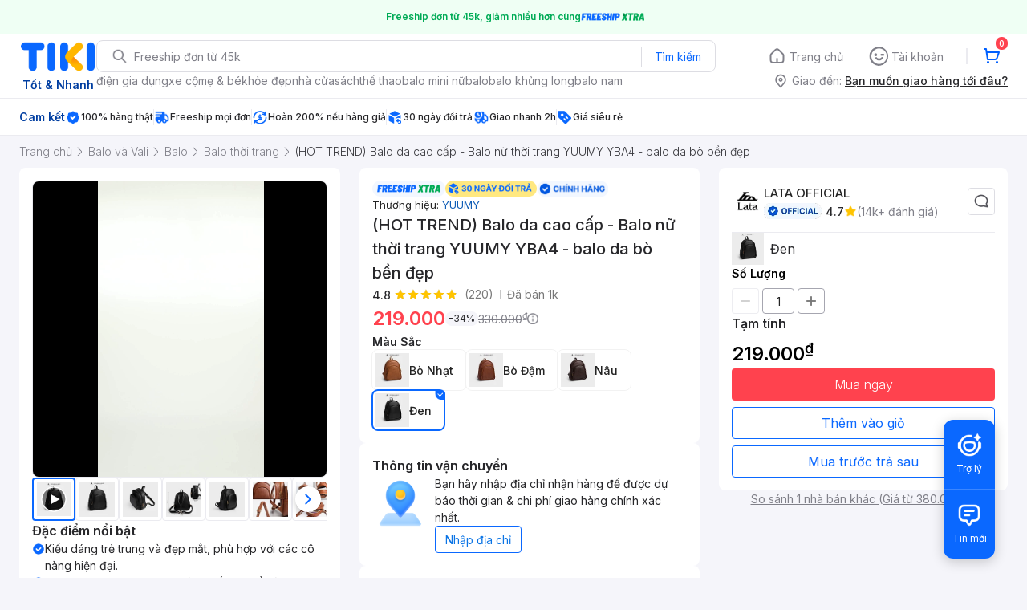

--- FILE ---
content_type: text/html; charset=utf-8
request_url: https://tiki.vn/hot-trend-balo-da-cao-cap-balo-nu-thoi-trang-yuumy-yba4-balo-da-bo-ben-dep-p102810385.html?spid=22022113
body_size: 57526
content:
<!DOCTYPE html><html class="no-js" lang="vi" prefix="og: http://ogp.me/ns#"><head><meta charSet="utf-8"/><meta name="viewport" content="width=device-width, initial-scale=1, maximum-scale=1.0, user-scalable=no"/><script defer="" src="https://cdn.jsdelivr.net/npm/@growthbook/growthbook/dist/bundles/index.js"></script><link rel="preload" href="https://salt.tikicdn.com/cache/750x750/ts/product/2f/b9/bf/45bc6feca4b8c33fd1d7167597ccfe9b.jpg.webp" as="image" type="image/webp"/><title>Mua (HOT TREND) Balo da cao cấp - Balo nữ thời trang YUUMY YBA4 - balo da bò bền đẹp - Đen tại LATA OFFICIAL</title><meta name="description" content="(HOT TREND) Balo da cao cấp - Balo nữ thời trang YUUMY YBA4 - balo da bò bền đẹp - Đen tại LATA OFFICIAL giá cực tốt, hoàn tiền 111% nếu hàng giả, nhiều mã giảm giá hôm nay, freeship, giao nhanh 2h. Mua hàng nhanh chóng, thanh toán an toàn tại Tiki. Mua ngay!"/><meta name="keywords" content="(HOT TREND) Balo da cao cấp - Balo nữ thời trang YUUMY YBA4 - balo da bò bền đẹp"/><link rel="canonical" href="https://tiki.vn/hot-trend-balo-da-cao-cap-balo-nu-thoi-trang-yuumy-yba4-balo-da-bo-ben-dep-p102810385.html"/><meta property="og:title" content="Mua (HOT TREND) Balo da cao cấp - Balo nữ thời trang YUUMY YBA4 - balo da bò bền đẹp - Đen tại LATA OFFICIAL"/><meta property="og:description" content="(HOT TREND) Balo da cao cấp - Balo nữ thời trang YUUMY YBA4 - balo da bò bền đẹp - Đen tại LATA OFFICIAL giá cực tốt, hoàn tiền 111% nếu hàng giả, nhiều mã giảm giá hôm nay, freeship, giao nhanh 2h. Mua hàng nhanh chóng, thanh toán an toàn tại Tiki. Mua ngay!"/><meta property="og:image" content="https://salt.tikicdn.com/cache/280x280/ts/product/2f/b9/bf/45bc6feca4b8c33fd1d7167597ccfe9b.jpg"/><meta property="og:url" content="https://tiki.vn/hot-trend-balo-da-cao-cap-balo-nu-thoi-trang-yuumy-yba4-balo-da-bo-ben-dep-p102810385.html?spid=22022113"/><meta property="og:site_name" content="tiki.vn"/><meta property="og:type" content="website"/><meta property="og:locale" content="vi_VN"/><meta name="fb:app_id" content="220558114759707"/><meta name="al:ios:url" content="tikivn://products/102810385?spid=22022113"/><meta name="al:ios:app_store_id" content="958100553"/><meta name="al:ios:app_name" content="Tiki.vn - Niềm Vui Mua Sắm"/><meta name="al:iphone:url" content="tikivn://products/102810385?spid=22022113"/><meta name="al:iphone:app_store_id" content="958100553"/><meta name="al:iphone:app_name" content="Tiki.vn - Niềm Vui Mua Sắm"/><meta name="al:ipad:url" content="tikivn://products/102810385?spid=22022113"/><meta name="al:ipad:app_store_id" content="958100553"/><meta name="al:ipad:app_name" content="Tiki.vn - Niềm Vui Mua Sắm"/><meta name="al:android:url" content="tikivn://products/102810385?spid=22022113"/><meta name="al:android:package" content="vn.tiki.app.tikiandroid"/><meta name="al:android:app_name" content="Tiki"/><meta name="brand" content="YUUMY"/><meta name="product" content="22022113"/><meta name="category" content="6522"/><meta name="robots" content="index, follow"/><meta name="next-head-count" content="32"/><meta charSet="utf-8"/><meta http-equiv="x-ua-compatible" content="ie=edge"/><meta name="referrer" content="no-referrer-when-downgrade"/><meta name="google-site-verification" content="7GHar_W5H0cxQxHnW2L1Y6cEIgumXq2ohefKmZXOzT8"/><meta name="dmca-site-verification" content="M1hpL243UXY4QXdrZVVlbzVQeFFqUT090"/><link href="https://frontend.tikicdn.com/_desktop-next/static/css/_sprite.css?v=20261121244ehH08GD6TDDGuGYA7CMy3" rel="stylesheet" type="text/css"/><link rel="icon" type="image/png" href="https://salt.tikicdn.com/ts/upload/29/ca/02/e39713d1b90405fd0d39b8fac676bb0d.png" sizes="48x48"/><link rel="icon" type="image/png" href="https://salt.tikicdn.com/ts/upload/9f/9b/d0/6ce302126e0a4d958a41d90fed1eb4f6.png" sizes="96x96"/><link rel="preconnect" href="https://connect.facebook.net"/><link rel="preconnect" href="https://www.google-analytics.com"/><link rel="preconnect" href="https://fonts.googleapis.com"/><link rel="preconnect" href="https://fonts.gstatic.com"/><link rel="preconnect" href="https://salt.tikicdn.com"/><link rel="preconnect" href="https://frontend.tikicdn.com/_desktop-next"/><link rel="dns-prefetch" href="https://api.tiki.vn/"/><link rel="dns-prefetch" href="https://trackity.tiki.vn/"/><link rel="dns-prefetch" href="https://time.tiki.vn/"/><link rel="dns-prefetch" href="https://frontend.tikicdn.com/_desktop-next"/><link rel="dns-prefetch" href="https://salt.tikicdn.com/"/><link rel="dns-prefetch" data-href="https://fonts.googleapis.com/"/><link rel="dns-prefetch" href="https://fonts.gstatic.com/"/><link rel="manifest" href="/manifest.json?v=1"/><meta name="theme-color" content="#1A94FF"/><style></style>
                <link
                  rel="preload"
                  href="https://fonts.googleapis.com/css2?family=Inter:wght@300;400;500;600&display=swap"
                  as="style"
                  onload="this.onload=null;this.rel='stylesheet'"
                />
              <style></style><style>html {
            font-family: Inter,Arial,sans-serif;
            font-size: 14px;
            background-color: #efefef;
          }</style><script>
              !function(){if('PerformanceLongTaskTiming' in window){var g=window.__tti={e:[]};
              g.o=new PerformanceObserver(function(l){g.e=g.e.concat(l.getEntries())});
              g.o.observe({entryTypes:['longtask']})}}();
            </script><noscript data-n-css=""></noscript><script defer="" nomodule="" src="https://frontend.tikicdn.com/_desktop-next/_next/static/chunks/polyfills-c67a75d1b6f99dc8.js"></script><script defer="" src="https://frontend.tikicdn.com/_desktop-next/_next/static/chunks/94960-901e256a733f5667.js"></script><script defer="" src="https://frontend.tikicdn.com/_desktop-next/_next/static/chunks/72401-661a5bc6af496c7e.js"></script><script defer="" src="https://frontend.tikicdn.com/_desktop-next/_next/static/chunks/comp.HeaderRevamp.70712a18c8183671.js"></script><script defer="" src="https://frontend.tikicdn.com/_desktop-next/_next/static/chunks/comp.UniversalFreeShipPlus.e8bbdbabe36252db.js"></script><script defer="" src="https://frontend.tikicdn.com/_desktop-next/_next/static/chunks/comp.PDP.ProductInfo.ProductGifts.5408cc9ddf1aecb5.js"></script><script defer="" src="https://frontend.tikicdn.com/_desktop-next/_next/static/chunks/comp.PDP.ProductInfo.BundleDeal.d428097e37200d11.js"></script><script defer="" src="https://frontend.tikicdn.com/_desktop-next/_next/static/chunks/comp.PDP.ProductInfo.ComboDeal.857f19d3da3dfe88.js"></script><script defer="" src="https://frontend.tikicdn.com/_desktop-next/_next/static/chunks/comp.PDP.ProductInfo.OtherServices.7eb9e46102714894.js"></script><script defer="" src="https://frontend.tikicdn.com/_desktop-next/_next/static/chunks/comp.PDP.ProductInfo.OtherServices.Installment.07648a7f27b46df0.js"></script><script defer="" src="https://frontend.tikicdn.com/_desktop-next/_next/static/chunks/60428.53501ad16801f423.js"></script><script defer="" src="https://frontend.tikicdn.com/_desktop-next/_next/static/chunks/99158.6e6a0e115c617ce0.js"></script><script defer="" src="https://frontend.tikicdn.com/_desktop-next/_next/static/chunks/59095.9b0e84bf69cc1cdf.js"></script><script defer="" src="https://frontend.tikicdn.com/_desktop-next/_next/static/chunks/comp.PDP.ProductInfo.NormalAddToCart.cafae5f3b4a7cfcc.js"></script><script defer="" src="https://frontend.tikicdn.com/_desktop-next/_next/static/chunks/64433-18fe8a62b354943d.js"></script><script defer="" src="https://frontend.tikicdn.com/_desktop-next/_next/static/chunks/10688-7aecf1dd399ab9a7.js"></script><script defer="" src="https://frontend.tikicdn.com/_desktop-next/_next/static/chunks/comp.Footer.b95ff5da20c8c04a.js"></script><script src="https://frontend.tikicdn.com/_desktop-next/_next/static/chunks/webpack-e6e9a44053ba699f.js" defer=""></script><script src="https://frontend.tikicdn.com/_desktop-next/_next/static/chunks/framework-f55d27442d8ef3a2.js" defer=""></script><script src="https://frontend.tikicdn.com/_desktop-next/_next/static/chunks/main-8ebb3e81abec70d6.js" defer=""></script><script src="https://frontend.tikicdn.com/_desktop-next/_next/static/chunks/pages/_app-bd347dd196155f49.js" defer=""></script><script src="https://frontend.tikicdn.com/_desktop-next/_next/static/chunks/2465ece5-b56236dcb8151492.js" defer=""></script><script src="https://frontend.tikicdn.com/_desktop-next/_next/static/chunks/fa5f8105-d8a332b5108a2355.js" defer=""></script><script src="https://frontend.tikicdn.com/_desktop-next/_next/static/chunks/9796-7e3e348267be7272.js" defer=""></script><script src="https://frontend.tikicdn.com/_desktop-next/_next/static/chunks/42221-9ec7ddd2a95ec94e.js" defer=""></script><script src="https://frontend.tikicdn.com/_desktop-next/_next/static/chunks/56537-c228ccdf0279902e.js" defer=""></script><script src="https://frontend.tikicdn.com/_desktop-next/_next/static/chunks/31897-edf0920a9518b7a8.js" defer=""></script><script src="https://frontend.tikicdn.com/_desktop-next/_next/static/chunks/10086-5d56d18d05e20a7a.js" defer=""></script><script src="https://frontend.tikicdn.com/_desktop-next/_next/static/chunks/39943-f3e036c327c92c2c.js" defer=""></script><script src="https://frontend.tikicdn.com/_desktop-next/_next/static/chunks/41956-1880066637a51093.js" defer=""></script><script src="https://frontend.tikicdn.com/_desktop-next/_next/static/chunks/6566-4f158f8cfb19bfa2.js" defer=""></script><script src="https://frontend.tikicdn.com/_desktop-next/_next/static/chunks/33979-b481ad01564961a1.js" defer=""></script><script src="https://frontend.tikicdn.com/_desktop-next/_next/static/chunks/47528-86233ba0505fd272.js" defer=""></script><script src="https://frontend.tikicdn.com/_desktop-next/_next/static/chunks/54100-546e8e018dc297a3.js" defer=""></script><script src="https://frontend.tikicdn.com/_desktop-next/_next/static/chunks/19657-8b3eceb3b3404ee2.js" defer=""></script><script src="https://frontend.tikicdn.com/_desktop-next/_next/static/chunks/91266-dcfbea37c2f59255.js" defer=""></script><script src="https://frontend.tikicdn.com/_desktop-next/_next/static/chunks/pages/ProductPage-d73e1c77eec48bbb.js" defer=""></script><script src="https://frontend.tikicdn.com/_desktop-next/_next/static/MNkMfyFaI4PNlZDFHc8QK/_buildManifest.js" defer=""></script><script src="https://frontend.tikicdn.com/_desktop-next/_next/static/MNkMfyFaI4PNlZDFHc8QK/_ssgManifest.js" defer=""></script><style data-styled="" data-styled-version="5.3.6">html{line-height:1.15;-webkit-text-size-adjust:100%;}/*!sc*/
body{margin:0;}/*!sc*/
main{display:block;}/*!sc*/
h1{font-size:2em;margin:0.67em 0;}/*!sc*/
hr{box-sizing:content-box;height:0;overflow:visible;}/*!sc*/
pre{font-family:monospace,monospace;font-size:1em;}/*!sc*/
a{background-color:transparent;}/*!sc*/
abbr[title]{border-bottom:none;-webkit-text-decoration:underline;text-decoration:underline;-webkit-text-decoration:underline dotted;text-decoration:underline dotted;}/*!sc*/
b,strong{font-weight:bolder;}/*!sc*/
code,kbd,samp{font-family:monospace,monospace;font-size:1em;}/*!sc*/
small{font-size:80%;}/*!sc*/
sub,sup{font-size:75%;line-height:0;position:relative;vertical-align:baseline;}/*!sc*/
sub{bottom:-0.25em;}/*!sc*/
sup{top:-0.5em;}/*!sc*/
img{border-style:none;}/*!sc*/
button,input,optgroup,select,textarea{font-family:inherit;font-size:100%;line-height:1.15;margin:0;}/*!sc*/
button,input{overflow:visible;}/*!sc*/
button,select{text-transform:none;}/*!sc*/
button,[type="button"],[type="reset"],[type="submit"]{-webkit-appearance:button;}/*!sc*/
button::-moz-focus-inner,[type="button"]::-moz-focus-inner,[type="reset"]::-moz-focus-inner,[type="submit"]::-moz-focus-inner{border-style:none;padding:0;}/*!sc*/
button:-moz-focusring,[type="button"]:-moz-focusring,[type="reset"]:-moz-focusring,[type="submit"]:-moz-focusring{outline:1px dotted ButtonText;}/*!sc*/
fieldset{padding:0.35em 0.75em 0.625em;}/*!sc*/
legend{box-sizing:border-box;color:inherit;display:table;max-width:100%;padding:0;white-space:normal;}/*!sc*/
progress{vertical-align:baseline;}/*!sc*/
textarea{overflow:auto;}/*!sc*/
[type="checkbox"],[type="radio"]{box-sizing:border-box;padding:0;}/*!sc*/
[type="number"]::-webkit-inner-spin-button,[type="number"]::-webkit-outer-spin-button{height:auto;}/*!sc*/
[type="search"]{-webkit-appearance:textfield;outline-offset:-2px;}/*!sc*/
[type="search"]::-webkit-search-decoration{-webkit-appearance:none;}/*!sc*/
::-webkit-file-upload-button{-webkit-appearance:button;font:inherit;}/*!sc*/
details{display:block;}/*!sc*/
summary{display:list-item;}/*!sc*/
template{display:none;}/*!sc*/
[hidden]{display:none;}/*!sc*/
data-styled.g1[id="sc-global-ecVvVt1"]{content:"sc-global-ecVvVt1,"}/*!sc*/
*,*:before,*:after{box-sizing:border-box;}/*!sc*/
body{overflow-x:hidden;}/*!sc*/
img{max-width:100%;}/*!sc*/
#snack-bar{position:fixed;right:20px;bottom:20px;}/*!sc*/
#snack-bar > div{margin-top:12px;}/*!sc*/
data-styled.g2[id="sc-global-bJrvcH1"]{content:"sc-global-bJrvcH1,"}/*!sc*/
.server-loading{position:fixed;top:0;bottom:0;right:0;left:0;background:white;z-index:999999;}/*!sc*/
html{background-color:#F5F5FA;}/*!sc*/
html.async-hide body{opacity:0 !important;}/*!sc*/
a{color:#0B74E5;-webkit-text-decoration:none;text-decoration:none;}/*!sc*/
a:hover{opacity:0.95;}/*!sc*/
p{margin:0 0 10px 0;}/*!sc*/
b,strong{font-weight:500;}/*!sc*/
.icon{display:inline-block;vertical-align:middle;background-repeat:no-repeat;background-position:0 0;}/*!sc*/
.icon.tikinow-15{width:53px;height:15px;background-image:url(https://frontend.tikicdn.com/_desktop-next/static/img/icons/tikinow/tiki-now-15.png);background-size:53px 15px;}/*!sc*/
@media (-webkit-min-device-pixel-ratio:1.5),(-webkit-min-device-pixel-ratio:2),(min-resolution:192dpi){.icon.tikinow-15{background-image:url(https://frontend.tikicdn.com/_desktop-next/static/img/icons/tikinow/tiki-now-15@2x.png);}}/*!sc*/
.icon.tikinow-26{width:91px;height:26px;background-image:url(https://frontend.tikicdn.com/_desktop-next/static/img/icons/tikinow/tiki-now-26.png);background-size:91px 26px;}/*!sc*/
@media (-webkit-min-device-pixel-ratio:1.5),(-webkit-min-device-pixel-ratio:2),(min-resolution:192dpi){.icon.tikinow-26{background-image:url(https://frontend.tikicdn.com/_desktop-next/static/img/icons/tikinow/tiki-now-26@2x.png);}}/*!sc*/
.icon.thumb-up{width:17px;height:17px;background-image:url(https://frontend.tikicdn.com/_desktop-next/static/img/icons/thumb-up.png);background-size:17px 17px;}/*!sc*/
@media (-webkit-min-device-pixel-ratio:1.5),(-webkit-min-device-pixel-ratio:2),(min-resolution:192dpi){.icon.thumb-up{background-image:url(https://frontend.tikicdn.com/_desktop-next/static/img/icons/thumb-up@2x.png);}}/*!sc*/
.icon.thumb-up-3x{width:17px;height:17px;background-image:url(https://frontend.tikicdn.com/_desktop-next/static/img/icons/thumb-up-2@3x.png);background-size:17px 17px;}/*!sc*/
.icon.reply-arrow{width:19px;height:16px;background-image:url(https://frontend.tikicdn.com/_desktop-next/static/img/icons/reply-arrow.png);background-size:19px 16px;}/*!sc*/
@media (-webkit-min-device-pixel-ratio:1.5),(-webkit-min-device-pixel-ratio:2),(min-resolution:192dpi){.icon.reply-arrow{background-image:url(https://frontend.tikicdn.com/_desktop-next/static/img/icons/reply-arrow@2x.png);}}/*!sc*/
.icon.guarantee{width:16px;height:16px;background-image:url(https://frontend.tikicdn.com/_desktop-next/static/img/icons/guarantee.png);background-size:16px 16px;}/*!sc*/
@media (-webkit-min-device-pixel-ratio:1.5),(-webkit-min-device-pixel-ratio:2),(min-resolution:192dpi){.icon.guarantee{background-image:url(https://frontend.tikicdn.com/_desktop-next/static/img/icons/guarantee@2x.png);}}/*!sc*/
.icon.flag-2x{width:14px;height:16px;background-image:url(https://frontend.tikicdn.com/_desktop-next/static/img/icons/flag@2x.png);background-size:14px 16px;}/*!sc*/
.icon.warning-svg{width:16px;height:17px;background-image:url(https://frontend.tikicdn.com/_desktop-next/static/img/icons/warning.svg);background-size:16px 17px;}/*!sc*/
.icon.prize{width:23px;height:24px;background-image:url(https://frontend.tikicdn.com/_desktop-next/static/img/icons/prize.png);background-size:23px 24px;}/*!sc*/
@media (-webkit-min-device-pixel-ratio:1.5),(-webkit-min-device-pixel-ratio:2),(min-resolution:192dpi){.icon.prize{background-image:url(https://frontend.tikicdn.com/_desktop-next/static/img/icons/prize@2x.png);}}/*!sc*/
.tikicon.icon-bound{width:16px;height:16px;background-image:url(https://frontend.tikicdn.com/_desktop-next/static/img/icons/bound.png);background-size:16px 16px;}/*!sc*/
@media (-webkit-min-device-pixel-ratio:1.5),(-webkit-min-device-pixel-ratio:2),(min-resolution:192dpi){.tikicon.icon-bound{background-image:url(https://frontend.tikicdn.com/_desktop-next/static/img/icons/bound@2x.png);}}/*!sc*/
.fade-loading-animated{-webkit-animation-name:fadeLoading;animation-name:fadeLoading;-webkit-animation-duration:2s;animation-duration:2s;-webkit-animation-iteration-count:infinite;animation-iteration-count:infinite;-webkit-animation-timing-function:linear;animation-timing-function:linear;}/*!sc*/
@-webkit-keyframes fadeLoading{0%{opacity:1;}50%{opacity:0.3;}100%{opacity:1;}}/*!sc*/
@keyframes fadeLoading{0%{opacity:1;}50%{opacity:0.3;}100%{opacity:1;}}/*!sc*/
@-webkit-keyframes swing{0%{-webkit-transform:rotate(0deg);-ms-transform:rotate(0deg);transform:rotate(0deg);}50%{-webkit-transform:rotate(20deg);-ms-transform:rotate(20deg);transform:rotate(20deg);}100%{-webkit-transform:rotate(0deg);-ms-transform:rotate(0deg);transform:rotate(0deg);}}/*!sc*/
@keyframes swing{0%{-webkit-transform:rotate(0deg);-ms-transform:rotate(0deg);transform:rotate(0deg);}50%{-webkit-transform:rotate(20deg);-ms-transform:rotate(20deg);transform:rotate(20deg);}100%{-webkit-transform:rotate(0deg);-ms-transform:rotate(0deg);transform:rotate(0deg);}}/*!sc*/
data-styled.g4[id="sc-global-hkrGOO1"]{content:"sc-global-hkrGOO1,"}/*!sc*/
.fvWcVx{object-fit:contain;display:block;width:100%;height:100%;display:block;}/*!sc*/
data-styled.g11[id="sc-7bce5df0-0"]{content:"fvWcVx,"}/*!sc*/
.jfMKyG{position:relative;display:-webkit-box;display:-webkit-flex;display:-ms-flexbox;display:flex;z-index:1;display:-webkit-box;display:-webkit-flex;display:-ms-flexbox;display:flex;-webkit-flex-direction:row;-ms-flex-direction:row;flex-direction:row;-webkit-box-pack:center;-webkit-justify-content:center;-ms-flex-pack:center;justify-content:center;-webkit-align-items:center;-webkit-box-align:center;-ms-flex-align:center;align-items:center;padding:12px 16px;gap:4px;background:white;}/*!sc*/
.jfMKyG p{margin:0;}/*!sc*/
.jfMKyG a{display:-webkit-box;display:-webkit-flex;display:-ms-flexbox;display:flex;-webkit-box-pack:center;-webkit-justify-content:center;-ms-flex-pack:center;justify-content:center;-webkit-align-items:center;-webkit-box-align:center;-ms-flex-align:center;align-items:center;color:initial;gap:4px;}/*!sc*/
data-styled.g24[id="sc-dde698d1-0"]{content:"jfMKyG,"}/*!sc*/
.cGVtRR{font-size:12px;font-weight:600;line-height:150%;padding-left:4px;}/*!sc*/
data-styled.g25[id="sc-dde698d1-1"]{content:"cGVtRR,"}/*!sc*/
.fOIyek{min-width:32px;width:32px;height:32px;display:-webkit-box;display:-webkit-flex;display:-ms-flexbox;display:flex;-webkit-flex-direction:row;-ms-flex-direction:row;flex-direction:row;-webkit-box-pack:center;-webkit-justify-content:center;-ms-flex-pack:center;justify-content:center;-webkit-align-items:center;-webkit-box-align:center;-ms-flex-align:center;align-items:center;padding:0px;gap:4px;width:32px;height:32px;background:rgba(0,0,0,0.4);border:1px solid rgba(255,255,255,0.2);border-radius:100px;object-fit:contain;cursor:pointer;}/*!sc*/
data-styled.g27[id="sc-198ee0c6-0"]{content:"fOIyek,"}/*!sc*/
.bSlBNc{gap:8px;display:-webkit-box;display:-webkit-flex;display:-ms-flexbox;display:flex;width:100%;-webkit-align-items:flex-end;-webkit-box-align:flex-end;-ms-flex-align:flex-end;align-items:flex-end;-webkit-box-pack:end;-webkit-justify-content:end;-ms-flex-pack:end;justify-content:end;color:white;}/*!sc*/
data-styled.g28[id="sc-198ee0c6-1"]{content:"bSlBNc,"}/*!sc*/
.lhBDoE{line-height:1.45;font-size:11px;padding:0 12px;white-space:nowrap;margin-right:auto;background:rgba(0,0,0,0.4);border:1px solid rgba(255,255,255,0.2);border-radius:8px;display:-webkit-box;display:-webkit-flex;display:-ms-flexbox;display:flex;height:24px;-webkit-align-items:center;-webkit-box-align:center;-ms-flex-align:center;align-items:center;}/*!sc*/
data-styled.g29[id="sc-198ee0c6-2"]{content:"lhBDoE,"}/*!sc*/
.jElXHN{position:relative;}/*!sc*/
data-styled.g31[id="sc-1be6ec9e-1"]{content:"jElXHN,"}/*!sc*/
.ldcZGa{object-fit:contain;display:block;}/*!sc*/
data-styled.g38[id="sc-82b4dcf2-0"]{content:"ldcZGa,"}/*!sc*/
.fzREUO{width:100%;position:relative;}/*!sc*/
.fzREUO:hover .icon-prev,.fzREUO:hover .icon-next{display:-webkit-box;display:-webkit-flex;display:-ms-flexbox;display:flex;}/*!sc*/
.fzREUO .icon{cursor:pointer;position:absolute;top:50%;-webkit-transform:translateY(-50%);-ms-transform:translateY(-50%);transform:translateY(-50%);display:-webkit-box;display:-webkit-flex;display:-ms-flexbox;display:flex;-webkit-align-items:center;-webkit-box-align:center;-ms-flex-align:center;align-items:center;-webkit-box-pack:center;-webkit-justify-content:center;-ms-flex-pack:center;justify-content:center;box-shadow:0px 2px 8px rgba(0,0,0,0.2);border-radius:16px;cursor:pointer;z-index:2;background-color:#fff;padding:6px;}/*!sc*/
.fzREUO .icon.disabled{display:none;}/*!sc*/
.fzREUO .icon-prev{left:8px;}/*!sc*/
.fzREUO .icon-next{right:8px;}/*!sc*/
.fzREUO .content{overflow:hidden;}/*!sc*/
.fzREUO .content .slider{display:-webkit-inline-box;display:-webkit-inline-flex;display:-ms-inline-flexbox;display:inline-flex;-webkit-transition:all 0.5s ease-in-out;transition:all 0.5s ease-in-out;min-width:100%;}/*!sc*/
data-styled.g39[id="sc-d93ab8d1-0"]{content:"fzREUO,"}/*!sc*/
.iYuHsi{display:-webkit-box;display:-webkit-flex;display:-ms-flexbox;display:flex;height:54px;}/*!sc*/
data-styled.g41[id="sc-6dd31123-0"]{content:"iYuHsi,"}/*!sc*/
.Skdxr{cursor:pointer;position:relative;display:inline-block;width:54px;height:54px;padding:4px;border-radius:4px;border:1px solid #ebebf0;overflow:hidden;}/*!sc*/
.Skdxr:last-child{margin-bottom:0;}/*!sc*/
.Skdxr.active{border:2px solid #0A68FF;}/*!sc*/
.Skdxr .video{position:absolute;top:0;left:0;display:-webkit-box;display:-webkit-flex;display:-ms-flexbox;display:flex;-webkit-box-pack:center;-webkit-justify-content:center;-ms-flex-pack:center;justify-content:center;-webkit-align-items:center;-webkit-box-align:center;-ms-flex-align:center;align-items:center;width:100%;height:100%;padding:9px;color:#ffffff;font-size:11px;line-height:16px;font-weight:300;text-align:center;}/*!sc*/
.Skdxr img{object-fit:cover;width:100%;height:100%;}/*!sc*/
data-styled.g42[id="sc-6dd31123-1"]{content:"Skdxr,"}/*!sc*/
.feQxyc{display:-webkit-box;display:-webkit-flex;display:-ms-flexbox;display:flex;-webkit-flex-direction:column;-ms-flex-direction:column;flex-direction:column;gap:8px;padding:0px 16px;}/*!sc*/
.feQxyc .image-frame{border-radius:8px;overflow:hidden;border:1px solid #ebebf0;position:relative;}/*!sc*/
.feQxyc .image-from-customer-tag{margin-left:0;padding:3px 8px;color:white;background:rgba(0,0,0,0.4);font-size:12px;line-height:150%;border:1px solid rgba(255,255,255,0.2);border-radius:8px;}/*!sc*/
.feQxyc .image-badges{position:absolute;bottom:0;padding:16px;display:-webkit-box;display:-webkit-flex;display:-ms-flexbox;display:flex;width:100%;}/*!sc*/
data-styled.g43[id="sc-aa170f22-0"]{content:"feQxyc,"}/*!sc*/
.eKroXI{background-color:#F5F5FA;}/*!sc*/
.eKroXI .breadcrumb{display:-webkit-box;display:-webkit-flex;display:-ms-flexbox;display:flex;-webkit-align-items:center;-webkit-box-align:center;-ms-flex-align:center;align-items:center;}/*!sc*/
.eKroXI a.breadcrumb-item{position:relative;display:-webkit-box;display:-webkit-flex;display:-ms-flexbox;display:flex;-webkit-box-pack:center;-webkit-justify-content:center;-ms-flex-pack:center;justify-content:center;-webkit-align-items:center;-webkit-box-align:center;-ms-flex-align:center;align-items:center;height:40px;color:#808089;font-size:14px;line-height:20px;font-weight:300;white-space:nowrap;}/*!sc*/
.eKroXI a.breadcrumb-item:hover{color:#38383D;-webkit-text-decoration:underline;text-decoration:underline;}/*!sc*/
.eKroXI a.breadcrumb-item:last-child{color:#38383D;cursor:default;overflow:hidden;}/*!sc*/
.eKroXI a.breadcrumb-item:last-child span{overflow:hidden;text-overflow:ellipsis;}/*!sc*/
.eKroXI a.breadcrumb-item:last-child:hover{-webkit-text-decoration:none;text-decoration:none;}/*!sc*/
.eKroXI a.breadcrumb-item h1{color:#38383D;font-size:14px;line-height:20px;font-weight:300;margin:0;}/*!sc*/
.eKroXI .icon.icon-next{margin-left:5.5px;margin-right:8.5px;}/*!sc*/
data-styled.g44[id="sc-de46788d-0"]{content:"eKroXI,"}/*!sc*/
.edZgU{width:1280px;padding-left:24px;padding-right:24px;margin-right:auto;margin-left:auto;}/*!sc*/
@media only screen and (min-width:1440px){.edZgU{width:1440px;}}/*!sc*/
data-styled.g46[id="sc-9b2f7535-0"]{content:"edZgU,"}/*!sc*/
.dSZwVn{display:-webkit-box;display:-webkit-flex;display:-ms-flexbox;display:flex;-webkit-flex-direction:column;-ms-flex-direction:column;flex-direction:column;background:white;border-radius:8px;padding:16px;gap:4px;}/*!sc*/
data-styled.g68[id="sc-34e0efdc-0"]{content:"dSZwVn,"}/*!sc*/
.ddClVB{font-weight:600;font-size:16px;line-height:150%;color:#27272A;}/*!sc*/
.ddClVB .wrapper{display:-webkit-box;display:-webkit-flex;display:-ms-flexbox;display:flex;-webkit-align-items:center;-webkit-box-align:center;-ms-flex-align:center;align-items:center;-webkit-box-pack:justify;-webkit-justify-content:space-between;-ms-flex-pack:justify;justify-content:space-between;}/*!sc*/
.ddClVB .see-all{font-weight:500;font-size:14px;color:#0A68FF;cursor:pointer;}/*!sc*/
data-styled.g69[id="sc-34e0efdc-1"]{content:"ddClVB,"}/*!sc*/
.kAFhAU{display:-webkit-box;display:-webkit-flex;display:-ms-flexbox;display:flex;-webkit-flex-direction:row;-ms-flex-direction:row;flex-direction:row;-webkit-align-items:center;-webkit-box-align:center;-ms-flex-align:center;align-items:center;padding:8px 0px;border-bottom:1px solid #EBEBF0;font-size:14px;line-height:150%;font-weight:400;color:#27272A;gap:8px;}/*!sc*/
.kAFhAU:last-of-type{border-bottom:none;}/*!sc*/
data-styled.g70[id="sc-34e0efdc-2"]{content:"kAFhAU,"}/*!sc*/
.jcYGog{background-color:#ffffff;display:-webkit-box;display:-webkit-flex;display:-ms-flexbox;display:flex;-webkit-flex:1;-ms-flex:1;flex:1;-webkit-box-pack:justify;-webkit-justify-content:space-between;-ms-flex-pack:justify;justify-content:space-between;font-size:14px;font-style:normal;font-weight:500;line-height:150%;color:#27272A;-webkit-align-items:center;-webkit-box-align:center;-ms-flex-align:center;align-items:center;}/*!sc*/
.jcYGog span{font-weight:400;}/*!sc*/
data-styled.g71[id="sc-34e0efdc-3"]{content:"jcYGog,"}/*!sc*/
.boQYup{display:-webkit-box;display:-webkit-flex;display:-ms-flexbox;display:flex;-webkit-flex:1;-ms-flex:1;flex:1;overflow:hidden;gap:8px;color:var(--alias-primary-on-theme,#27272a);font-size:14px;font-weight:400;line-height:150%;}/*!sc*/
data-styled.g73[id="sc-c86b1a3d-0"]{content:"boQYup,"}/*!sc*/
.eLvPkD{display:-webkit-box;display:-webkit-flex;display:-ms-flexbox;display:flex;padding:6px;-webkit-box-pack:center;-webkit-justify-content:center;-ms-flex-pack:center;justify-content:center;-webkit-align-items:center;-webkit-box-align:center;-ms-flex-align:center;align-items:center;gap:8px;border:1px solid #dddde3;border-radius:4px;cursor:pointer;font-size:12px;font-style:normal;font-weight:400;line-height:150%;color:#27272a;}/*!sc*/
.eLvPkD > img{width:20px;height:20px;max-width:-webkit-fit-content;max-width:-moz-fit-content;max-width:fit-content;}/*!sc*/
data-styled.g76[id="sc-707f326b-0"]{content:"eLvPkD,"}/*!sc*/
.hkOJsf{font-weight:600;font-size:16px;line-height:150%;color:#27272A;}/*!sc*/
data-styled.g82[id="sc-e6fb8ae7-2"]{content:"hkOJsf,"}/*!sc*/
.kLhGA-D{display:-webkit-box;display:-webkit-flex;display:-ms-flexbox;display:flex;-webkit-flex-direction:column;-ms-flex-direction:column;flex-direction:column;border-bottom:1px solid #EBEBF0;font-size:14px;line-height:150%;font-weight:400;color:#27272A;gap:16px;padding-bottom:16px;}/*!sc*/
.kLhGA-D:last-of-type{border-bottom:none;padding-bottom:0;}/*!sc*/
data-styled.g83[id="sc-e6fb8ae7-3"]{content:"kLhGA-D,"}/*!sc*/
.ftfpIc{border-radius:4px;background:linear-gradient( -90deg, #EBEBF0 0%, #ffffff 50%, #EBEBF0 100% );background-size:400% 400%;-webkit-animation:load 1.5s ease-in-out infinite;animation:load 1.5s ease-in-out infinite;}/*!sc*/
@-webkit-keyframes load{0%{background-position:0% 0%;}100%{background-position:-135% 0%;}}/*!sc*/
@keyframes load{0%{background-position:0% 0%;}100%{background-position:-135% 0%;}}/*!sc*/
data-styled.g84[id="sc-cff2fee0-0"]{content:"ftfpIc,"}/*!sc*/
.dwGkAm{padding:16px 0;background-color:#fff;margin-bottom:16px;}/*!sc*/
data-styled.g85[id="sc-cff2fee0-1"]{content:"dwGkAm,"}/*!sc*/
.eRYSas{display:-webkit-box;display:-webkit-flex;display:-ms-flexbox;display:flex;gap:8px;-webkit-align-items:center;-webkit-box-align:center;-ms-flex-align:center;align-items:center;-webkit-flex-wrap:wrap;-ms-flex-wrap:wrap;flex-wrap:wrap;}/*!sc*/
.eRYSas .brand-and-author{display:-webkit-box;display:-webkit-flex;display:-ms-flexbox;display:flex;-webkit-align-items:baseline;-webkit-box-align:baseline;-ms-flex-align:baseline;align-items:baseline;}/*!sc*/
.eRYSas .brand-and-author:after{content:'';height:9px;border-left:1px solid #c7c7c7;display:inline-block;margin:0 8px 0 8px;}/*!sc*/
.eRYSas .brand-and-author.no-after:after{content:'';display:none;}/*!sc*/
.eRYSas h6{margin:0 0 0 0;color:#242424;font-size:13px;font-weight:400;line-height:20px;}/*!sc*/
.eRYSas h6 > a{font-size:13px;line-height:20px;color:#0d5cb6;}/*!sc*/
data-styled.g89[id="sc-182247c9-0"]{content:"eRYSas,"}/*!sc*/
.fHEkTS{display:-webkit-box;display:-webkit-flex;display:-ms-flexbox;display:flex;-webkit-align-items:center;-webkit-box-align:center;-ms-flex-align:center;align-items:center;-webkit-box-pack:justify;-webkit-justify-content:space-between;-ms-flex-pack:justify;justify-content:space-between;}/*!sc*/
data-styled.g90[id="sc-1a46a934-0"]{content:"fHEkTS,"}/*!sc*/
.dCjKzJ{display:-webkit-box;display:-webkit-flex;display:-ms-flexbox;display:flex;-webkit-align-items:center;-webkit-box-align:center;-ms-flex-align:center;align-items:center;cursor:pointer;}/*!sc*/
.dCjKzJ .number{display:block;margin-left:8px;color:#787878;font-size:14px;line-height:24px;}/*!sc*/
data-styled.g91[id="sc-1a46a934-1"]{content:"dCjKzJ,"}/*!sc*/
.eIEoTE{width:1px;height:12px;background-color:#c7c7c7;margin-left:8px;margin-right:8px;}/*!sc*/
data-styled.g92[id="sc-1a46a934-2"]{content:"eIEoTE,"}/*!sc*/
.geGARt{font-size:14px;line-height:24px;color:#787878;}/*!sc*/
data-styled.g93[id="sc-1a46a934-3"]{content:"geGARt,"}/*!sc*/
.dEurho{margin:0;color:#27272a;font-size:20px;font-weight:500;line-height:150%;word-break:break-word;white-space:break-spaces;}/*!sc*/
.dEurho .icon.tikinow-26{position:relative;width:108px;vertical-align:baseline;}/*!sc*/
.dEurho .icon.tikinow-26:before{content:'';position:absolute;right:8px;bottom:0;width:1px;height:17px;background-color:#d8d8d8;}/*!sc*/
data-styled.g94[id="sc-c0f8c612-0"]{content:"dEurho,"}/*!sc*/
.bIhKUr{display:-webkit-box;display:-webkit-flex;display:-ms-flexbox;display:flex;-webkit-flex-direction:column;-ms-flex-direction:column;flex-direction:column;gap:4px;}/*!sc*/
data-styled.g96[id="sc-f71dfc2-0"]{content:"bIhKUr,"}/*!sc*/
.giOprG{display:-webkit-box;display:-webkit-flex;display:-ms-flexbox;display:flex;-webkit-flex-direction:row;-ms-flex-direction:row;flex-direction:row;-webkit-align-items:center;-webkit-box-align:center;-ms-flex-align:center;align-items:center;gap:8px;}/*!sc*/
data-styled.g110[id="sc-f0aff8cd-0"]{content:"giOprG,"}/*!sc*/
.cUnufw{display:-webkit-box;display:-webkit-flex;display:-ms-flexbox;display:flex;-webkit-flex-direction:column;-ms-flex-direction:column;flex-direction:column;gap:4px;}/*!sc*/
.cUnufw .product-price{display:-webkit-box;display:-webkit-flex;display:-ms-flexbox;display:flex;-webkit-align-items:center;-webkit-box-align:center;-ms-flex-align:center;align-items:center;color:#27272A;gap:8px;}/*!sc*/
.cUnufw .product-price__current-price{font-size:24px;font-weight:600;line-height:150%;}/*!sc*/
.cUnufw .product-price__discount-rate{font-weight:400;font-size:12px;line-height:150%;padding:0 4px;background:#F5F5FA;border-radius:8px;}/*!sc*/
.cUnufw .product-price__discount-icon{padding:2px;background:#F5F5FA;border-radius:6px;}/*!sc*/
.cUnufw .product-price__original-price{font-size:14px;font-weight:400;line-height:21px;color:#808089;}/*!sc*/
data-styled.g113[id="sc-75c41a5-0"]{content:"cUnufw,"}/*!sc*/
.itpMTL{cursor:pointer;display:block;color:#242424;font-size:14px;font-style:normal;font-weight:500;line-height:150%;position:relative;background-color:white;outline:0;padding:4px 16px;-webkit-align-items:flex-start;-webkit-box-align:flex-start;-ms-flex-align:flex-start;align-items:flex-start;gap:8px;}/*!sc*/
.itpMTL .border{position:absolute;top:-1px;right:-1px;left:-1px;bottom:-1px;border:1px solid rgba(0,0,0,0.05);border-radius:8px;}/*!sc*/
.itpMTL span{display:-webkit-box;-webkit-box-orient:vertical;-webkit-line-clamp:1;overflow:hidden;}/*!sc*/
.itpMTL .selected-indicator{position:absolute;top:-1px;right:-1px;display:none;}/*!sc*/
.itpMTL:hover > .border,.itpMTL.active > .border{border:2px solid #0a68ff;}/*!sc*/
.itpMTL:hover > .selected-indicator,.itpMTL.active > .selected-indicator{display:block;}/*!sc*/
.itpMTL.active{cursor:default;}/*!sc*/
.itpMTL.disable{opacity:0.5;}/*!sc*/
.itpMTL.disable:hover,.itpMTL.disable.active{background-color:#f2f2f2;}/*!sc*/
.itpMTL.disable:hover > .border,.itpMTL.disable.active > .border{border:2px solid rgba(0,0,0,0.05);}/*!sc*/
.itpMTL.disable .selected-indicator{display:none;}/*!sc*/
data-styled.g127[id="sc-e6f89401-0"]{content:"itpMTL,"}/*!sc*/
.gYjEdy{display:-webkit-box;display:-webkit-flex;display:-ms-flexbox;display:flex;-webkit-flex-direction:column;-ms-flex-direction:column;flex-direction:column;-webkit-align-items:flex-start;-webkit-box-align:flex-start;-ms-flex-align:flex-start;align-items:flex-start;gap:12px;}/*!sc*/
data-styled.g128[id="sc-a7225a84-0"]{content:"gYjEdy,"}/*!sc*/
.dxGcMj{color:#27272a;font-size:14px;font-style:normal;font-weight:600;margin:0;padding-right:20px;}/*!sc*/
data-styled.g129[id="sc-a7225a84-1"]{content:"dxGcMj,"}/*!sc*/
.bMDykB{display:-webkit-box;display:-webkit-flex;display:-ms-flexbox;display:flex;-webkit-flex-wrap:wrap;-ms-flex-wrap:wrap;flex-wrap:wrap;-webkit-column-gap:12px;column-gap:12px;row-gap:8px;}/*!sc*/
data-styled.g130[id="sc-a7225a84-2"]{content:"bMDykB,"}/*!sc*/
.ftLHvk{display:-webkit-box;display:-webkit-flex;display:-ms-flexbox;display:flex;-webkit-flex-direction:column;-ms-flex-direction:column;flex-direction:column;-webkit-align-items:flex-start;-webkit-box-align:flex-start;-ms-flex-align:flex-start;align-items:flex-start;gap:16px;}/*!sc*/
.ftLHvk .option .option-name{color:#8e8e8e;font-size:13px;font-weight:400;margin:0;}/*!sc*/
.ftLHvk .option .option-name span{color:#242424;font-weight:500;}/*!sc*/
data-styled.g131[id="sc-96a36c61-0"]{content:"ftLHvk,"}/*!sc*/
.bXjfwR{display:-webkit-box;display:-webkit-flex;display:-ms-flexbox;display:flex;-webkit-flex-direction:column;-ms-flex-direction:column;flex-direction:column;gap:16px;}/*!sc*/
data-styled.g132[id="sc-40058dbe-0"]{content:"bXjfwR,"}/*!sc*/
.gTCFtt{display:-webkit-box;display:-webkit-flex;display:-ms-flexbox;display:flex;-webkit-flex-direction:column;-ms-flex-direction:column;flex-direction:column;-webkit-flex:1;-ms-flex:1;flex:1;overflow:hidden;gap:16px;}/*!sc*/
data-styled.g133[id="sc-21093861-0"]{content:"gTCFtt,"}/*!sc*/
.joJPdR{display:grid;grid-template-columns:400px 1fr;gap:24px;border-radius:8px;-webkit-align-items:start;-webkit-box-align:start;-ms-flex-align:start;align-items:start;}/*!sc*/
data-styled.g134[id="sc-aa5e895f-0"]{content:"joJPdR,"}/*!sc*/
.fvuIJS{font-weight:400;font-size:14px;line-height:150%;cursor:pointer;color:#808089;-webkit-text-decoration:underline;text-decoration:underline;}/*!sc*/
data-styled.g135[id="sc-f93de155-0"]{content:"fvuIJS,"}/*!sc*/
.ftPStD{display:-webkit-box;display:-webkit-flex;display:-ms-flexbox;display:flex;-webkit-flex-direction:column;-ms-flex-direction:column;flex-direction:column;}/*!sc*/
data-styled.g136[id="sc-98168149-0"]{content:"ftPStD,"}/*!sc*/
.esmbwu{display:grid;grid-template-columns:1fr 360px;gap:24px;}/*!sc*/
data-styled.g137[id="sc-gKPRtg"]{content:"esmbwu,"}/*!sc*/
.fGViSL{display:grid;grid-template-columns:100%;gap:16px;}/*!sc*/
data-styled.g138[id="sc-iBYQkv"]{content:"fGViSL,"}/*!sc*/
.eTnNSC{width:1270px;padding-left:15px;padding-right:15px;margin-right:auto;margin-left:auto;}/*!sc*/
data-styled.g667[id="sc-6d96a9af-0"]{content:"eTnNSC,"}/*!sc*/
.bAQNjU{font-size:16px;font-style:normal;font-weight:400;line-height:150%;color:#27272a;cursor:pointer;}/*!sc*/
.bAQNjU > div{overflow:hidden;display:-webkit-box;-webkit-line-clamp:2;text-overflow:ellipsis;-webkit-box-orient:vertical;}/*!sc*/
data-styled.g669[id="sc-2a227155-0"]{content:"bAQNjU,"}/*!sc*/
.dqQfZn{font-size:16px;font-style:normal;font-weight:600;line-height:150%;color:#27272a;}/*!sc*/
data-styled.g673[id="sc-31ecf63b-0"]{content:"dqQfZn,"}/*!sc*/
.fgrIVW{font-size:24px;font-style:normal;font-weight:600;line-height:150%;}/*!sc*/
data-styled.g674[id="sc-31ecf63b-1"]{content:"fgrIVW,"}/*!sc*/
.fzqGUN{display:grid;grid-template-columns:1fr;gap:8px;}/*!sc*/
data-styled.g675[id="sc-31ecf63b-2"]{content:"fzqGUN,"}/*!sc*/
.vIHcS{display:-webkit-box;display:-webkit-flex;display:-ms-flexbox;display:flex;padding-bottom:12px;-webkit-align-items:center;-webkit-box-align:center;-ms-flex-align:center;align-items:center;gap:8px;border-bottom:1px solid #ebebf0;-webkit-box-pack:justify;-webkit-justify-content:space-between;-ms-flex-pack:justify;justify-content:space-between;}/*!sc*/
data-styled.g677[id="sc-524d1555-0"]{content:"vIHcS,"}/*!sc*/
.gnrEVG{display:-webkit-box;display:-webkit-flex;display:-ms-flexbox;display:flex;-webkit-flex-direction:column;-ms-flex-direction:column;flex-direction:column;gap:16px;}/*!sc*/
.gnrEVG .group-button{display:grid;grid-template-columns:repeat(auto-fit,minmax(180px,1fr));gap:8px;}/*!sc*/
.gnrEVG .group-button .note{margin:10px 0 0;color:#4a4a4a;font-size:13px;}/*!sc*/
data-styled.g678[id="sc-10adedb6-0"]{content:"gnrEVG,"}/*!sc*/
.hDQYRF{background:#ff424e;border-radius:4px;border:none;cursor:pointer;font-weight:300;display:-webkit-box;display:-webkit-flex;display:-ms-flexbox;display:flex;-webkit-box-pack:center;-webkit-justify-content:center;-ms-flex-pack:center;justify-content:center;-webkit-align-items:center;-webkit-box-align:center;-ms-flex-align:center;align-items:center;padding:8px;gap:8px;white-space:nowrap;color:#ffffff;height:40px;font-size:16px;line-height:150%;}/*!sc*/
.hDQYRF > span{display:-webkit-box;-webkit-box-orient:vertical;-webkit-line-clamp:1;overflow:hidden;}/*!sc*/
data-styled.g683[id="sc-9e5b140a-0"]{content:"hDQYRF,"}/*!sc*/
.dtpKzE{display:-webkit-box;display:-webkit-flex;display:-ms-flexbox;display:flex;-webkit-box-pack:center;-webkit-justify-content:center;-ms-flex-pack:center;justify-content:center;-webkit-align-items:center;-webkit-box-align:center;-ms-flex-align:center;align-items:center;padding:8px;gap:8px;white-space:nowrap;width:100%;height:40px;cursor:pointer;background:#fff;font-size:16px;line-height:150%;color:#0a68ff;border:1px solid #0a68ff;border-radius:4px;}/*!sc*/
data-styled.g684[id="sc-9e5b140a-1"]{content:"dtpKzE,"}/*!sc*/
.ejSfqq{display:grid;grid-template-columns:1fr;gap:8px;}/*!sc*/
.ejSfqq .label{font-size:14px;font-style:normal;font-weight:600;line-height:150%;margin:0;}/*!sc*/
.ejSfqq .disable{pointer-events:none !important;border:1px solid var(--button-neutral-outlined-border-disabled,rgba(196,196,207,0.3)) !important;}/*!sc*/
.ejSfqq .disable > img{opacity:0.4;}/*!sc*/
.ejSfqq .group-input{display:-webkit-box;display:-webkit-flex;display:-ms-flexbox;display:flex;-webkit-align-items:center;-webkit-box-align:center;-ms-flex-align:center;align-items:center;}/*!sc*/
.ejSfqq .group-input button,.ejSfqq .group-input input{height:32px;color:#242424;font-size:14px;text-align:center;outline:none;border-radius:4px;-webkit-transition:border-color ease-in-out 0.15s,box-shadow ease-in-out 0.15s;transition:border-color ease-in-out 0.15s,box-shadow ease-in-out 0.15s;border:1px solid #a6a6b0;background:white;}/*!sc*/
.ejSfqq .group-input button{display:-webkit-box;display:-webkit-flex;display:-ms-flexbox;display:flex;padding:6px;-webkit-box-pack:center;-webkit-justify-content:center;-ms-flex-pack:center;justify-content:center;-webkit-align-items:center;-webkit-box-align:center;-ms-flex-align:center;align-items:center;}/*!sc*/
.ejSfqq .group-input button:hover{background-color:#ececec;}/*!sc*/
.ejSfqq .group-input input{width:40px;margin:0 4px;}/*!sc*/
.ejSfqq .group-input input:focus{border-color:#66afed;box-shadow:inset 0 1px 1px rgba(0,0,0,0.075),0 0 8px rgba(102,175,233,0.6);}/*!sc*/
data-styled.g696[id="sc-43079b3d-0"]{content:"ejSfqq,"}/*!sc*/
.dVnCth{margin-top:16px;font-size:12px;line-height:16px;font-weight:normal;color:#808089;background-color:white;}/*!sc*/
.dVnCth.listing-revamp{width:1138px;border-radius:8px;margin-bottom:16px;}/*!sc*/
@media only screen and (max-width:1439px){.dVnCth.listing-revamp{width:978px;}}/*!sc*/
@media only screen and (min-width:1440px){.dVnCth.listing-revamp{width:1138px;}}/*!sc*/
.dVnCth.listing-revamp .block{width:auto !important;}/*!sc*/
.dVnCth.listing-revamp .block.payment-information{width:200px !important;}/*!sc*/
.dVnCth.listing-revamp .flex{width:auto !important;}/*!sc*/
.dVnCth.listing-revamp .separator{width:auto;margin-left:16px;margin-right:16px;}/*!sc*/
.dVnCth p{font-size:12px;line-height:16px;color:#808089;margin-bottom:12px;margin-top:0px;}/*!sc*/
.dVnCth .title-text{font-size:16px;line-height:24px;font-weight:500;color:#38383d;margin-bottom:12px;margin-top:0px;}/*!sc*/
.dVnCth .small-text{display:block;margin-bottom:8px;color:#808089;}/*!sc*/
.dVnCth a:hover{-webkit-text-decoration:underline;text-decoration:underline;}/*!sc*/
data-styled.g697[id="sc-4ce82f3c-0"]{content:"dVnCth,"}/*!sc*/
.chWRSJ{padding:16px 0;}/*!sc*/
.chWRSJ .block{width:226px;}/*!sc*/
.chWRSJ .block .store-title{margin-top:24px;}/*!sc*/
.chWRSJ .block .icon{display:inline-block;margin-right:8px;margin-bottom:8px;vertical-align:middle;width:32px;height:32px;}/*!sc*/
.chWRSJ .block .icon.vnpay > svg{width:32px;height:32px;}/*!sc*/
.chWRSJ .flex{width:226px;display:-webkit-box;display:-webkit-flex;display:-ms-flexbox;display:flex;-webkit-align-items:center;-webkit-box-align:center;-ms-flex-align:center;align-items:center;-webkit-flex-wrap:wrap;-ms-flex-wrap:wrap;flex-wrap:wrap;gap:8px;}/*!sc*/
.chWRSJ .hotline{margin-bottom:8px;}/*!sc*/
.chWRSJ .hotline a{color:#38383D;font-weight:500;}/*!sc*/
.chWRSJ .security{margin-bottom:8px;color:#808089;font-size:12px;font-weight:400;}/*!sc*/
.chWRSJ .security a{color:#808089;}/*!sc*/
data-styled.g698[id="sc-4ce82f3c-1"]{content:"chWRSJ,"}/*!sc*/
.eSPDgm{padding:16px 0;background-color:#ffffff;}/*!sc*/
.eSPDgm .address{display:-webkit-box;display:-webkit-flex;display:-ms-flexbox;display:flex;-webkit-align-items:center;-webkit-box-align:center;-ms-flex-align:center;align-items:center;}/*!sc*/
data-styled.g699[id="sc-4ce82f3c-2"]{content:"eSPDgm,"}/*!sc*/
.exPqAC{content:' ';height:1px;background-color:#EBEBF0;width:1240px;margin-right:auto;margin-left:auto;}/*!sc*/
data-styled.g700[id="sc-4ce82f3c-3"]{content:"exPqAC,"}/*!sc*/
.aMfcf{font-size:16px;line-height:24px;font-weight:500;color:#38383D;margin-bottom:12px;margin-top:0px;}/*!sc*/
data-styled.g701[id="sc-4ce82f3c-4"]{content:"aMfcf,"}/*!sc*/
.bstmqn{font-size:14px;line-height:20px;font-weight:500;color:#38383D;margin-bottom:4px;margin-top:0px;}/*!sc*/
data-styled.g702[id="sc-4ce82f3c-5"]{content:"bstmqn,"}/*!sc*/
.hrWWOH{padding:16px 0px 0px;}/*!sc*/
data-styled.g703[id="sc-8ba33404-0"]{content:"hrWWOH,"}/*!sc*/
.kGhQDb{margin-bottom:16px;}/*!sc*/
.kGhQDb a{color:#808089;}/*!sc*/
.kGhQDb p{margin:0px;}/*!sc*/
data-styled.g704[id="sc-8ba33404-1"]{content:"kGhQDb,"}/*!sc*/
.kzdfAZ{display:grid;grid-template-columns:repeat(5,1fr);grid-column-gap:20px;}/*!sc*/
data-styled.g705[id="sc-8ba33404-2"]{content:"kzdfAZ,"}/*!sc*/
.iyhWqm{padding:16px 0px 0px;}/*!sc*/
data-styled.g707[id="sc-4e2e5de4-0"]{content:"iyhWqm,"}/*!sc*/
.bdFUBm{margin-bottom:16px;}/*!sc*/
.bdFUBm a{color:#808089;}/*!sc*/
.bdFUBm p{margin:0px;}/*!sc*/
data-styled.g708[id="sc-4e2e5de4-1"]{content:"bdFUBm,"}/*!sc*/
.gRFRMW{display:-webkit-box;display:-webkit-flex;display:-ms-flexbox;display:flex;-webkit-align-items:flex-center;-webkit-box-align:flex-center;-ms-flex-align:flex-center;align-items:flex-center;-webkit-flex-direction:column;-ms-flex-direction:column;flex-direction:column;-webkit-align-self:center;-ms-flex-item-align:center;align-self:center;}/*!sc*/
.gRFRMW .tiki-logo{display:-webkit-box;display:-webkit-flex;display:-ms-flexbox;display:flex;-webkit-align-items:flex-center;-webkit-box-align:flex-center;-ms-flex-align:flex-center;align-items:flex-center;-webkit-flex-direction:column;-ms-flex-direction:column;flex-direction:column;}/*!sc*/
.gRFRMW .tiki-logo > span{font-size:14px;color:#003ea1;margin-top:8px;font-weight:600;text-align:center;}/*!sc*/
data-styled.g710[id="sc-3258bf05-0"]{content:"gRFRMW,"}/*!sc*/
.cYLtAT{-webkit-flex:1;-ms-flex:1;flex:1;}/*!sc*/
data-styled.g711[id="sc-dec0a11d-0"]{content:"cYLtAT,"}/*!sc*/
.cfhkdd{width:100%;display:-webkit-box;display:-webkit-flex;display:-ms-flexbox;display:flex;position:relative;border:1px solid #DDDDE3;border-radius:8px;-webkit-align-items:center;-webkit-box-align:center;-ms-flex-align:center;align-items:center;}/*!sc*/
.cfhkdd .icon-search{width:20px;height:20px;margin:0 0 0 18px;}/*!sc*/
data-styled.g712[id="sc-dec0a11d-1"]{content:"cfhkdd,"}/*!sc*/
.lgENLJ{border:0px;padding:0 8px;font-weight:400;font-size:14px;line-height:150%;border-top-left-radius:8px;border-bottom-left-radius:8px;-webkit-flex:1;-ms-flex:1;flex:1;outline:none;}/*!sc*/
.lgENLJ::-webkit-input-placeholder{color:#808089;font-size:14px;}/*!sc*/
.lgENLJ::-moz-placeholder{color:#808089;font-size:14px;}/*!sc*/
.lgENLJ:-ms-input-placeholder{color:#808089;font-size:14px;}/*!sc*/
.lgENLJ::placeholder{color:#808089;font-size:14px;}/*!sc*/
data-styled.g713[id="sc-dec0a11d-2"]{content:"lgENLJ,"}/*!sc*/
.agnbj{cursor:pointer;border:0px;width:92px;height:38px;padding:4px;border-radius:0 8px 8px 0;background:transparent;color:#0A68FF;font-weight:400;font-size:14px;line-height:150%;outline:none;display:-webkit-box;display:-webkit-flex;display:-ms-flexbox;display:flex;-webkit-align-items:center;-webkit-box-align:center;-ms-flex-align:center;align-items:center;-webkit-box-pack:center;-webkit-justify-content:center;-ms-flex-pack:center;justify-content:center;position:relative;}/*!sc*/
.agnbj:before{content:'';display:block;position:absolute;border-left:1px solid #DDDDE3;height:24px;left:0;top:8px;}/*!sc*/
.agnbj:hover{background-color:rgba(10,104,255,0.2);}/*!sc*/
.agnbj:active{background-color:rgba(10,104,255,0.4);}/*!sc*/
data-styled.g714[id="sc-dec0a11d-3"]{content:"agnbj,"}/*!sc*/
.rZetm{position:relative;display:block;}/*!sc*/
.rZetm:hover{opacity:1;}/*!sc*/
data-styled.g730[id="sc-7d80e456-14"]{content:"rZetm,"}/*!sc*/
.dCdTIg{display:-webkit-box;display:-webkit-flex;display:-ms-flexbox;display:flex;-webkit-align-items:center;-webkit-box-align:center;-ms-flex-align:center;align-items:center;-webkit-box-pack:end;-webkit-justify-content:flex-end;-ms-flex-pack:end;justify-content:flex-end;margin-left:48px;}/*!sc*/
.dCdTIg .profile-icon{width:32px;height:32px;margin-right:8px;border-radius:2px;}/*!sc*/
.dCdTIg .arrowIcon{width:16px;height:16px;}/*!sc*/
.dCdTIg .cart-wrapper{position:relative;display:-webkit-box;display:-webkit-flex;display:-ms-flexbox;display:flex;width:40px;height:40px;-webkit-align-items:center;-webkit-box-align:center;-ms-flex-align:center;align-items:center;-webkit-box-pack:center;-webkit-justify-content:center;-ms-flex-pack:center;justify-content:center;}/*!sc*/
.dCdTIg .cart-wrapper .cart-icon{margin-right:0;border-radius:unset;}/*!sc*/
.dCdTIg .cart-wrapper .cart-text{color:#ffffff;font-weight:500;white-space:nowrap;font-size:13px;line-height:20px;}/*!sc*/
data-styled.g731[id="sc-7d80e456-15"]{content:"dCdTIg,"}/*!sc*/
.PXkZT{color:#ffffff;background:#FF424F;height:16px;right:0;top:-4px;border-radius:8px;display:inline-block;text-align:center;font-weight:700;font-size:10px;line-height:150%;position:absolute;padding:0.5px 4px;}/*!sc*/
data-styled.g732[id="sc-7d80e456-16"]{content:"PXkZT,"}/*!sc*/
.gVBJYa{display:-webkit-box;display:-webkit-flex;display:-ms-flexbox;display:flex;-webkit-align-items:center;-webkit-box-align:center;-ms-flex-align:center;align-items:center;-webkit-box-pack:center;-webkit-justify-content:center;-ms-flex-pack:center;justify-content:center;padding:8px 16px;cursor:pointer;position:relative;border-radius:8px;position:relative;}/*!sc*/
.gVBJYa:hover{background-color:rgba(39,39,42,0.12);}/*!sc*/
.gVBJYa:active{background-color:rgba(39,39,42,0.24);}/*!sc*/
.gVBJYa .menu-item-icon{width:24px;height:24px;margin-right:4px;border-radius:50%;}/*!sc*/
.gVBJYa a,.gVBJYa > span{font-weight:400;font-size:14px;line-height:150%;color:#808089;}/*!sc*/
.gVBJYa:hover .toggler{display:block;}/*!sc*/
.gVBJYa .tikivip-badge{position:absolute;top:0;left:15px;}/*!sc*/
.jQEjdB{display:-webkit-box;display:-webkit-flex;display:-ms-flexbox;display:flex;-webkit-align-items:center;-webkit-box-align:center;-ms-flex-align:center;align-items:center;-webkit-box-pack:center;-webkit-justify-content:center;-ms-flex-pack:center;justify-content:center;padding:8px 16px;cursor:pointer;position:relative;border-radius:8px;position:relative;}/*!sc*/
.jQEjdB:hover{background-color:rgba(0,96,255,0.12);}/*!sc*/
.jQEjdB:active{background-color:rgba(0,96,255,0.24);}/*!sc*/
.jQEjdB .menu-item-icon{width:24px;height:24px;margin-right:4px;border-radius:50%;}/*!sc*/
.jQEjdB a,.jQEjdB > span{font-weight:500;font-size:14px;line-height:150%;color:#0A68FF;}/*!sc*/
.jQEjdB:hover .toggler{display:block;}/*!sc*/
.jQEjdB .tikivip-badge{position:absolute;top:0;left:15px;}/*!sc*/
data-styled.g741[id="sc-7d80e456-25"]{content:"gVBJYa,jQEjdB,"}/*!sc*/
.ikCtXe{padding:0 !important;margin-left:24px;position:relative;}/*!sc*/
.ikCtXe:before{content:'';display:block;height:20px;position:absolute;left:-12px;border:1px solid #EBEBF0;}/*!sc*/
data-styled.g742[id="sc-7d80e456-26"]{content:"ikCtXe,"}/*!sc*/
.gypTeU{display:-webkit-box;display:-webkit-flex;display:-ms-flexbox;display:flex;padding:16px 0 10px 0;height:auto;position:relative;z-index:2;-webkit-align-items:center;-webkit-box-align:center;-ms-flex-align:center;align-items:center;padding:0;}/*!sc*/
.gypTeU .logo-menu{margin-right:48px;-webkit-flex-basis:unset;-ms-flex-preferred-size:unset;flex-basis:unset;}/*!sc*/
data-styled.g746[id="sc-ee984840-0"]{content:"gypTeU,"}/*!sc*/
.hqCsjg{display:-webkit-box;display:-webkit-flex;display:-ms-flexbox;display:flex;-webkit-flex:1;-ms-flex:1;flex:1;-webkit-align-items:center;-webkit-box-align:center;-ms-flex-align:center;align-items:center;}/*!sc*/
data-styled.g747[id="sc-ee984840-1"]{content:"hqCsjg,"}/*!sc*/
.rgsXe{position:relative;background:#ffffff;padding:8px 0;z-index:999;}/*!sc*/
.rgsXe.main-header-sticky{left:0;position:fixed;top:0;width:100%;}/*!sc*/
.rgsXe *{-webkit-letter-spacing:normal;-moz-letter-spacing:normal;-ms-letter-spacing:normal;letter-spacing:normal;}/*!sc*/
data-styled.g749[id="sc-f862d3ea-1"]{content:"rgsXe,"}/*!sc*/
.bbUcuP{display:-webkit-box;display:-webkit-flex;display:-ms-flexbox;display:flex;height:24px;width:712px;-webkit-align-items:flex-start;-webkit-box-align:flex-start;-ms-flex-align:flex-start;align-items:flex-start;-webkit-flex-wrap:wrap;-ms-flex-wrap:wrap;flex-wrap:wrap;overflow:hidden;gap:12px;}/*!sc*/
@media only screen and (min-width:1440px){.bbUcuP{width:820px;}}/*!sc*/
.bbUcuP a{display:block;font-weight:400;font-size:14px;line-height:150%;color:#808089;white-space:nowrap;}/*!sc*/
data-styled.g752[id="sc-7ad7c877-1"]{content:"bbUcuP,"}/*!sc*/
.fKRaGb{margin-bottom:3px;max-width:348px;-webkit-flex:0 0 348px;-ms-flex:0 0 348px;flex:0 0 348px;}/*!sc*/
.fKRaGb .delivery-zone__heading{display:-webkit-box;display:-webkit-flex;display:-ms-flexbox;display:flex;-webkit-align-items:center;-webkit-box-align:center;-ms-flex-align:center;align-items:center;cursor:pointer;-webkit-box-pack:end;-webkit-justify-content:flex-end;-ms-flex-pack:end;justify-content:flex-end;}/*!sc*/
.fKRaGb .delivery-zone__heading img{width:20px;height:20px;margin-right:4px;}/*!sc*/
.fKRaGb .delivery-zone__heading > h4{margin:0px;display:block;color:#808089;font-weight:400;font-size:14px;line-height:150%;padding-right:4px;white-space:nowrap;}/*!sc*/
.fKRaGb .delivery-zone__heading .address{-webkit-text-decoration:underline;text-decoration:underline;font-weight:500;font-size:14px;line-height:150%;white-space:nowrap;overflow:hidden;text-overflow:ellipsis;color:#27272A;}/*!sc*/
data-styled.g753[id="sc-75644000-0"]{content:"fKRaGb,"}/*!sc*/
.dtcpAn{position:relative;display:-webkit-box;display:-webkit-flex;display:-ms-flexbox;display:flex;-webkit-box-pack:justify;-webkit-justify-content:space-between;-ms-flex-pack:justify;justify-content:space-between;z-index:1;}/*!sc*/
data-styled.g754[id="sc-39ee4e6f-0"]{content:"dtcpAn,"}/*!sc*/
.ljZvVE{display:-webkit-box;display:-webkit-flex;display:-ms-flexbox;display:flex;-webkit-flex-direction:column;-ms-flex-direction:column;flex-direction:column;-webkit-align-items:flex-start;-webkit-box-align:flex-start;-ms-flex-align:flex-start;align-items:flex-start;gap:8px;-webkit-flex:1 0 0;-ms-flex:1 0 0;flex:1 0 0;-webkit-align-items:stretch;-webkit-box-align:stretch;-ms-flex-align:stretch;align-items:stretch;}/*!sc*/
data-styled.g755[id="sc-b1e0edd7-0"]{content:"ljZvVE,"}/*!sc*/
.duXRBJ{display:-webkit-box;display:-webkit-flex;display:-ms-flexbox;display:flex;-webkit-align-items:flex-start;-webkit-box-align:flex-start;-ms-flex-align:flex-start;align-items:flex-start;gap:48px;-webkit-flex:1 0 0;-ms-flex:1 0 0;flex:1 0 0;}/*!sc*/
data-styled.g756[id="sc-b1e0edd7-1"]{content:"duXRBJ,"}/*!sc*/
.iujNlz{position:relative;display:-webkit-box;display:-webkit-flex;display:-ms-flexbox;display:flex;z-index:1;display:-webkit-box;display:-webkit-flex;display:-ms-flexbox;display:flex;-webkit-flex-direction:row;-ms-flex-direction:row;flex-direction:row;-webkit-align-items:center;-webkit-box-align:center;-ms-flex-align:center;align-items:center;gap:4px;background:white;border-width:1px 0px;border-style:solid;border-color:#EBEBF0;}/*!sc*/
.iujNlz p{margin:0;}/*!sc*/
data-styled.g760[id="sc-4a670bf7-0"]{content:"iujNlz,"}/*!sc*/
.llXUzV{width:1280px;padding-left:24px;padding-right:24px;padding-top:12px;padding-bottom:12px;margin-right:auto;margin-left:auto;display:-webkit-box;display:-webkit-flex;display:-ms-flexbox;display:flex;gap:12px;padding-inline:24px;-webkit-align-items:center;-webkit-box-align:center;-ms-flex-align:center;align-items:center;}/*!sc*/
@media only screen and (min-width:1440px){.llXUzV{width:1440px;}}/*!sc*/
data-styled.g761[id="sc-4a670bf7-1"]{content:"llXUzV,"}/*!sc*/
.hIAJdw{font-size:14px;font-weight:600;line-height:150%;white-space:nowrap;}/*!sc*/
data-styled.g762[id="sc-4a670bf7-2"]{content:"hIAJdw,"}/*!sc*/
</style></head><body><noscript><iframe src="https://www.googletagmanager.com/ns.html?id=GTM-KR9FQH" height="0" width="0" style="display:none;visibility:hidden"></iframe></noscript><div id="__next"><div style="position:relative;z-index:999"><a href="https://tiki.vn/khuyen-mai/ngay-hoi-freeship?from=inline_banner"><div style="background-color:#EFFFF4" class="sc-dde698d1-0 jfMKyG"><div style="color:#00AB56" class="sc-dde698d1-1 cGVtRR">Freeship đơn từ 45k, giảm nhiều hơn cùng</div><picture class="webpimg-container"><source type="image/webp" srcSet="https://salt.tikicdn.com/ts/upload/a7/18/8c/910f3a83b017b7ced73e80c7ed4154b0.png"/><img srcSet="https://salt.tikicdn.com/ts/upload/a7/18/8c/910f3a83b017b7ced73e80c7ed4154b0.png" class="sc-7bce5df0-0 fvWcVx title-img" alt="icon" width="79" height="16" style="width:79px;height:16px;opacity:1"/></picture></div></a></div><div><header id="main-header" class="sc-f862d3ea-1 rgsXe"><div class="sc-9b2f7535-0 edZgU"><div class="sc-b1e0edd7-1 duXRBJ"><div class="sc-3258bf05-0 gRFRMW"><a href="/" data-view-id="header_main_logo" class="tiki-logo"><img src="https://salt.tikicdn.com/ts/upload/0e/07/78/ee828743c9afa9792cf20d75995e134e.png" alt="tiki-logo" width="96" height="40"/><span>Tốt &amp; Nhanh</span></a></div><div class="sc-b1e0edd7-0 ljZvVE"><div class="sc-ee984840-0 gypTeU"><div class="sc-ee984840-1 hqCsjg"><div class="sc-dec0a11d-0 cYLtAT"><div class="sc-dec0a11d-1 cfhkdd"><img class="icon-search" src="https://salt.tikicdn.com/ts/upload/33/d0/37/6fef2e788f00a16dc7d5a1dfc5d0e97a.png" alt="icon-search"/><input data-view-id="main_search_form_input" type="text" placeholder="Freeship đơn từ 45k" class="sc-dec0a11d-2 lgENLJ" value=""/><button data-view-id="main_search_form_button" class="sc-dec0a11d-3 agnbj">Tìm kiếm</button></div></div></div><div data-view-id="header_user_shortcut" class="sc-7d80e456-15 dCdTIg"><div class="sc-7d80e456-25 gVBJYa"><img src="https://salt.tikicdn.com/ts/upload/b4/90/74/6baaecfa664314469ab50758e5ee46ca.png" alt="header_menu_item_home" class="menu-item-icon"/><a rel="nofollow">Trang chủ</a></div><div data-view-id="header_header_account_container" class="sc-7d80e456-25 gVBJYa"><img src="https://salt.tikicdn.com/ts/upload/07/d5/94/d7b6a3bd7d57d37ef6e437aa0de4821b.png" alt="header_header_account_img" class="menu-item-icon"/><span style="z-index:1">Tài khoản</span></div><div class="sc-7d80e456-14 rZetm"><a data-view-id="header_user_shortcut_cart" href="#" rel="nofollow"><div class="sc-7d80e456-25 sc-7d80e456-26 jQEjdB ikCtXe"><div class="cart-wrapper"><img class="menu-item-icon cart-icon" src="https://salt.tikicdn.com/ts/upload/51/e2/92/8ca7e2cc5ede8c09e34d1beb50267f4f.png" alt="header_header_img_Cart"/><span class="sc-7d80e456-16 PXkZT">0</span></div></div></a></div></div></div><div class="sc-39ee4e6f-0 dtcpAn"><div data-view-id="header_quicklinks_container" class="sc-7ad7c877-1 bbUcuP"><a data-view-id="header_quicklinks_item" data-view-index="0" href="/dien-gia-dung/c1882?from=header_keyword">điện gia dụng</a><a data-view-id="header_quicklinks_item" data-view-index="1" href="/o-to-xe-may-xe-dap/c8594?from=header_keyword">xe cộ</a><a data-view-id="header_quicklinks_item" data-view-index="2" href="/do-choi-me-be/c2549?from=header_keyword">mẹ &amp; bé</a><a data-view-id="header_quicklinks_item" data-view-index="3" href="/lam-dep-suc-khoe/c1520?from=header_keyword">khỏe đẹp</a><a data-view-id="header_quicklinks_item" data-view-index="4" href="/nha-cua-doi-song/c1883?from=header_keyword">nhà cửa</a><a data-view-id="header_quicklinks_item" data-view-index="5" href="/nha-sach-tiki/c8322?from=header_keyword">sách</a><a data-view-id="header_quicklinks_item" data-view-index="6" href="/the-thao-da-ngoai/c1975?from=header_keyword">thể thao</a><a data-view-id="header_quicklinks_item" data-view-index="7" href="/search?q=cap">cap</a><a data-view-id="header_quicklinks_item" data-view-index="8" href="/search?q=balo">balo</a><a data-view-id="header_quicklinks_item" data-view-index="9" href="/search?q=ba%20l%C3%B4%20trong%20su%E1%BB%91t">ba lô trong suốt</a><a data-view-id="header_quicklinks_item" data-view-index="10" href="/search?q=c%E1%BA%B7p%20s%C3%A1ch">cặp sách</a><a data-view-id="header_quicklinks_item" data-view-index="11" href="/search?q=c%E1%BA%B7p%20h%E1%BB%8Dc%20sinh">cặp học sinh</a></div><div class="sc-75644000-0 fKRaGb revamp"><div class="delivery-zone__heading"><img src="https://salt.tikicdn.com/ts/upload/88/5c/9d/f5ee506836792eb7775e527ef8350a44.png" alt="header-icon-location"/><h4 class="title">Giao đến:</h4><div class="address">Bạn muốn giao hàng tới đâu?</div></div></div></div></div></div></div></header><div class="sc-4a670bf7-0 iujNlz"><a style="background:#FFFFFF" href="https://tiki.vn/thong-tin/tiki-doi-tra-de-dang-an-tam-mua-sam" class="sc-4a670bf7-1 llXUzV"><div style="color:#003EA1" class="sc-4a670bf7-2 hIAJdw">Cam kết</div><div style="display:flex;gap:12px;align-items:center"><div style="display:flex;gap:4px;padding-inline:6px;align-items:center"><picture class="webpimg-container"><source type="image/webp" srcSet="https://salt.tikicdn.com/ts/upload/96/76/a3/16324a16c76ee4f507d5777608dab831.png"/><img class="sc-82b4dcf2-0 ldcZGa title-img-0" src="https://salt.tikicdn.com/ts/upload/96/76/a3/16324a16c76ee4f507d5777608dab831.png" alt="icon-0" width="20" height="20" srcSet="https://salt.tikicdn.com/ts/upload/96/76/a3/16324a16c76ee4f507d5777608dab831.png"/></picture><div style="color:#27272A;font-size:12px;font-weight:500;white-space:nowrap">100% hàng thật</div></div><div style="width:1px;height:20px;background:#EBEBF0"></div><div style="display:flex;gap:4px;padding-inline:6px;align-items:center"><picture class="webpimg-container"><source type="image/webp" srcSet="https://salt.tikicdn.com/ts/upload/11/09/ec/456a2a8c308c2de089a34bbfef1c757b.png"/><img class="sc-82b4dcf2-0 ldcZGa title-img-1" src="https://salt.tikicdn.com/ts/upload/11/09/ec/456a2a8c308c2de089a34bbfef1c757b.png" alt="icon-1" width="20" height="20" srcSet="https://salt.tikicdn.com/ts/upload/11/09/ec/456a2a8c308c2de089a34bbfef1c757b.png"/></picture><div style="color:#27272A;font-size:12px;font-weight:500;white-space:nowrap">Freeship mọi đơn</div></div><div style="width:1px;height:20px;background:#EBEBF0"></div><div style="display:flex;gap:4px;padding-inline:6px;align-items:center"><picture class="webpimg-container"><source type="image/webp" srcSet="https://salt.tikicdn.com/ts/upload/0b/f2/19/c03ae8f46956eca66845fb9aaadeca1e.png"/><img class="sc-82b4dcf2-0 ldcZGa title-img-2" src="https://salt.tikicdn.com/ts/upload/0b/f2/19/c03ae8f46956eca66845fb9aaadeca1e.png" alt="icon-2" width="20" height="20" srcSet="https://salt.tikicdn.com/ts/upload/0b/f2/19/c03ae8f46956eca66845fb9aaadeca1e.png"/></picture><div style="color:#27272A;font-size:12px;font-weight:500;white-space:nowrap">Hoàn 200% nếu hàng giả</div></div><div style="width:1px;height:20px;background:#EBEBF0"></div><div style="display:flex;gap:4px;padding-inline:6px;align-items:center"><picture class="webpimg-container"><source type="image/webp" srcSet="https://salt.tikicdn.com/ts/upload/3a/f4/7d/86ca29927e9b360dcec43dccb85d2061.png"/><img class="sc-82b4dcf2-0 ldcZGa title-img-3" src="https://salt.tikicdn.com/ts/upload/3a/f4/7d/86ca29927e9b360dcec43dccb85d2061.png" alt="icon-3" width="20" height="20" srcSet="https://salt.tikicdn.com/ts/upload/3a/f4/7d/86ca29927e9b360dcec43dccb85d2061.png"/></picture><div style="color:#27272A;font-size:12px;font-weight:500;white-space:nowrap">30 ngày đổi trả</div></div><div style="width:1px;height:20px;background:#EBEBF0"></div><div style="display:flex;gap:4px;padding-inline:6px;align-items:center"><picture class="webpimg-container"><source type="image/webp" srcSet="https://salt.tikicdn.com/ts/upload/87/98/77/fc33e3d472fc4ce4bae8c835784b707a.png"/><img class="sc-82b4dcf2-0 ldcZGa title-img-4" src="https://salt.tikicdn.com/ts/upload/87/98/77/fc33e3d472fc4ce4bae8c835784b707a.png" alt="icon-4" width="20" height="20" srcSet="https://salt.tikicdn.com/ts/upload/87/98/77/fc33e3d472fc4ce4bae8c835784b707a.png"/></picture><div style="color:#27272A;font-size:12px;font-weight:500;white-space:nowrap">Giao nhanh 2h</div></div><div style="width:1px;height:20px;background:#EBEBF0"></div><div style="display:flex;gap:4px;padding-inline:6px;align-items:center"><picture class="webpimg-container"><source type="image/webp" srcSet="https://salt.tikicdn.com/ts/upload/6a/81/06/0675ef5512c275a594d5ec1d58c37861.png"/><img class="sc-82b4dcf2-0 ldcZGa title-img-5" src="https://salt.tikicdn.com/ts/upload/6a/81/06/0675ef5512c275a594d5ec1d58c37861.png" alt="icon-5" width="20" height="20" srcSet="https://salt.tikicdn.com/ts/upload/6a/81/06/0675ef5512c275a594d5ec1d58c37861.png"/></picture><div style="color:#27272A;font-size:12px;font-weight:500;white-space:nowrap">Giá siêu rẻ</div></div></div></a></div><main><div class="sc-9b2f7535-0 edZgU"><div data-view-id="breadcrumb_container" class="sc-de46788d-0 eKroXI"><div class="breadcrumb"><a class="breadcrumb-item" data-view-id="breadcrumb_item" data-view-index="0" href="/"><span>Trang chủ</span></a><span class="icon icon-next"><svg width="6" height="11" viewBox="0 0 6 11" fill="none" xmlns="http://www.w3.org/2000/svg"><path fill="#808089" fill-rule="evenodd" clip-rule="evenodd" d="M0.646447 0.646447C0.841709 0.451184 1.15829 0.451184 1.35355 0.646447L6.35355 5.64645C6.54882 5.84171 6.54882 6.15829 6.35355 6.35355L1.35355 11.3536C1.15829 11.5488 0.841709 11.5488 0.646447 11.3536C0.451184 11.1583 0.451184 10.8417 0.646447 10.6464L5.29289 6L0.646447 1.35355C0.451184 1.15829 0.451184 0.841709 0.646447 0.646447Z"></path></svg></span><a class="breadcrumb-item" data-view-id="breadcrumb_item" data-view-index="1" href="/balo-va-vali/c6000"><span>Balo và Vali</span></a><span class="icon icon-next"><svg width="6" height="11" viewBox="0 0 6 11" fill="none" xmlns="http://www.w3.org/2000/svg"><path fill="#808089" fill-rule="evenodd" clip-rule="evenodd" d="M0.646447 0.646447C0.841709 0.451184 1.15829 0.451184 1.35355 0.646447L6.35355 5.64645C6.54882 5.84171 6.54882 6.15829 6.35355 6.35355L1.35355 11.3536C1.15829 11.5488 0.841709 11.5488 0.646447 11.3536C0.451184 11.1583 0.451184 10.8417 0.646447 10.6464L5.29289 6L0.646447 1.35355C0.451184 1.15829 0.451184 0.841709 0.646447 0.646447Z"></path></svg></span><a class="breadcrumb-item" data-view-id="breadcrumb_item" data-view-index="2" href="/balo/c27608"><span>Balo</span></a><span class="icon icon-next"><svg width="6" height="11" viewBox="0 0 6 11" fill="none" xmlns="http://www.w3.org/2000/svg"><path fill="#808089" fill-rule="evenodd" clip-rule="evenodd" d="M0.646447 0.646447C0.841709 0.451184 1.15829 0.451184 1.35355 0.646447L6.35355 5.64645C6.54882 5.84171 6.54882 6.15829 6.35355 6.35355L1.35355 11.3536C1.15829 11.5488 0.841709 11.5488 0.646447 11.3536C0.451184 11.1583 0.451184 10.8417 0.646447 10.6464L5.29289 6L0.646447 1.35355C0.451184 1.15829 0.451184 0.841709 0.646447 0.646447Z"></path></svg></span><a class="breadcrumb-item" data-view-id="breadcrumb_item" data-view-index="3" href="/balo-thoi-trang/c6522"><span>Balo thời trang</span></a><span class="icon icon-next"><svg width="6" height="11" viewBox="0 0 6 11" fill="none" xmlns="http://www.w3.org/2000/svg"><path fill="#808089" fill-rule="evenodd" clip-rule="evenodd" d="M0.646447 0.646447C0.841709 0.451184 1.15829 0.451184 1.35355 0.646447L6.35355 5.64645C6.54882 5.84171 6.54882 6.15829 6.35355 6.35355L1.35355 11.3536C1.15829 11.5488 0.841709 11.5488 0.646447 11.3536C0.451184 11.1583 0.451184 10.8417 0.646447 10.6464L5.29289 6L0.646447 1.35355C0.451184 1.15829 0.451184 0.841709 0.646447 0.646447Z"></path></svg></span><a href="#" class="breadcrumb-item" data-view-id="breadcrumb_item" data-view-index="4"><span title="(HOT TREND) Balo da cao cấp - Balo nữ thời trang YUUMY YBA4 - balo da bò bền đẹp">(HOT TREND) Balo da cao cấp - Balo nữ thời trang YUUMY YBA4 - balo da bò bền đẹp</span></a></div></div><div class="sc-iBYQkv fGViSL"><div class="sc-gKPRtg esmbwu"><div class="sc-iBYQkv fGViSL"><div class="sc-aa5e895f-0 joJPdR"><div style="display:flex;flex-direction:column;width:400px;background:white;position:sticky;top:12px;gap:16px;padding:16px 0px 12px 0px" class="sc-34e0efdc-0 dSZwVn"><div class="sc-aa170f22-0 feQxyc"><div class="image-frame"><div style="width:368px;height:368px" data-view-id="pdp_main_view_gallery"><div style="width:368px;height:368px;overflow:hidden" class="sc-1be6ec9e-1 jElXHN"><video width="368" height="368" style="width:368px;height:368px;background:black;z-index:2;position:absolute;top:0;left:0" muted=""><source src="https://sand.tikicdn.com/ts/video/bc/a3/32/499634b90269c6d9d8a9562e41c66dad.MP4" type="video/mp4"/><track kind="captions" label="Video"/></video><div style="width:368px;height:368px;z-index:2;position:absolute;top:0;left:0;bottom:0;right:0"><picture class="webpimg-container"><source type="image/webp" srcSet="https://salt.tikicdn.com/cache/750x750/ts/product/2f/b9/bf/45bc6feca4b8c33fd1d7167597ccfe9b.jpg.webp 1x, https://salt.tikicdn.com/cache/750x750/ts/product/2f/b9/bf/45bc6feca4b8c33fd1d7167597ccfe9b.jpg.webp 2x"/><img srcSet="https://salt.tikicdn.com/cache/750x750/ts/product/2f/b9/bf/45bc6feca4b8c33fd1d7167597ccfe9b.jpg 1x, https://salt.tikicdn.com/cache/750x750/ts/product/2f/b9/bf/45bc6feca4b8c33fd1d7167597ccfe9b.jpg 2x" width="368" height="368" alt="video-thumbnail" style="width:368px;height:368px;opacity:1" class="sc-7bce5df0-0 fvWcVx"/></picture></div><div style="z-index:2" class="sc-198ee0c6-1 bSlBNc"><span class="sc-198ee0c6-2 lhBDoE time"><span class="video_time">00:00</span></span><span class="sc-198ee0c6-0 fOIyek"><img src="https://salt.tikicdn.com/ts/upload/fe/92/4f/313e5eac662ad194d2e0d1b27fee5c74.png" width="20" height="20"/></span><span class="sc-198ee0c6-0 fOIyek"><img src="https://salt.tikicdn.com/ts/upload/c9/ff/af/e9e15711099b2dcd9293ea1a5b00b77f.png" width="20" height="20"/></span><span class="sc-198ee0c6-0 fOIyek"><img src="https://salt.tikicdn.com/ts/upload/dc/91/4a/ffbb64fc1360ec1b6bba105cb5ff43dc.png" width="20" height="20"/></span></div></div></div><div class="image-badges"></div></div><div class="sc-6dd31123-0 iYuHsi thumbnail-list"><div class="sc-d93ab8d1-0 fzREUO children-slider"><span class="icon icon-prev disabled"><svg width="20" height="20" viewBox="0 0 18 18" fill="none" xmlns="http://www.w3.org/2000/svg"><path fill-rule="evenodd" clip-rule="evenodd" d="M12.0899 14.5899C11.7645 14.9153 11.2368 14.9153 10.9114 14.5899L5.91139 9.58991C5.58596 9.26447 5.58596 8.73683 5.91139 8.4114L10.9114 3.41139C11.2368 3.08596 11.7645 3.08596 12.0899 3.41139C12.4153 3.73683 12.4153 4.26447 12.0899 4.58991L7.67916 9.00065L12.0899 13.4114C12.4153 13.7368 12.4153 14.2645 12.0899 14.5899Z" fill="#0A68FF"></path></svg></span><div class="content"><span class="slider" style="gap:8px"><a data-view-id="pdp_main_view_photo" class="sc-6dd31123-1 Skdxr active"><picture class="webpimg-container"><source type="image/webp" srcSet="https://salt.tikicdn.com/cache/100x100/ts/product/2f/b9/bf/45bc6feca4b8c33fd1d7167597ccfe9b.jpg.webp 1x, https://salt.tikicdn.com/cache/100x100/ts/product/2f/b9/bf/45bc6feca4b8c33fd1d7167597ccfe9b.jpg.webp 2x"/><img width="47" height="47" style="width:47px" alt="product-img-0" src="https://salt.tikicdn.com/cache/200x280/ts/product/2f/b9/bf/45bc6feca4b8c33fd1d7167597ccfe9b.jpg" srcSet="https://salt.tikicdn.com/cache/100x100/ts/product/2f/b9/bf/45bc6feca4b8c33fd1d7167597ccfe9b.jpg 1x, https://salt.tikicdn.com/cache/100x100/ts/product/2f/b9/bf/45bc6feca4b8c33fd1d7167597ccfe9b.jpg 2x" class="sc-82b4dcf2-0 ldcZGa"/></picture><div class="video"><picture class="webpimg-container"><source type="image/webp" srcSet="https://salt.tikicdn.com/cache/100x100/ts/upload/c4/ac/5a/ff341eb28810084ef2fd45f17d7ec3c5.png.webp 1x, https://salt.tikicdn.com/cache/100x100/ts/upload/c4/ac/5a/ff341eb28810084ef2fd45f17d7ec3c5.png.webp 2x"/><img alt="product-img-0" width="47" height="47" style="object-fit:contain" src="https://salt.tikicdn.com/ts/upload/c4/ac/5a/ff341eb28810084ef2fd45f17d7ec3c5.png" srcSet="https://salt.tikicdn.com/cache/100x100/ts/upload/c4/ac/5a/ff341eb28810084ef2fd45f17d7ec3c5.png 1x, https://salt.tikicdn.com/cache/100x100/ts/upload/c4/ac/5a/ff341eb28810084ef2fd45f17d7ec3c5.png 2x" class="sc-82b4dcf2-0 ldcZGa"/></picture></div></a><a data-view-id="pdp_main_view_photo" class="sc-6dd31123-1 Skdxr"><picture class="webpimg-container"><source type="image/webp" srcSet="https://salt.tikicdn.com/cache/100x100/ts/product/2f/b9/bf/45bc6feca4b8c33fd1d7167597ccfe9b.jpg.webp 1x, https://salt.tikicdn.com/cache/100x100/ts/product/2f/b9/bf/45bc6feca4b8c33fd1d7167597ccfe9b.jpg.webp 2x"/><img width="47" height="47" style="width:47px" alt="product-img-1" src="https://salt.tikicdn.com/cache/200x280/ts/product/2f/b9/bf/45bc6feca4b8c33fd1d7167597ccfe9b.jpg" srcSet="https://salt.tikicdn.com/cache/100x100/ts/product/2f/b9/bf/45bc6feca4b8c33fd1d7167597ccfe9b.jpg 1x, https://salt.tikicdn.com/cache/100x100/ts/product/2f/b9/bf/45bc6feca4b8c33fd1d7167597ccfe9b.jpg 2x" class="sc-82b4dcf2-0 ldcZGa"/></picture></a><a data-view-id="pdp_main_view_photo" class="sc-6dd31123-1 Skdxr"><picture class="webpimg-container"><source type="image/webp" srcSet="https://salt.tikicdn.com/cache/100x100/ts/product/8f/e3/84/25c1b3ff68d381384ce3d9974eff6821.jpg.webp 1x, https://salt.tikicdn.com/cache/100x100/ts/product/8f/e3/84/25c1b3ff68d381384ce3d9974eff6821.jpg.webp 2x"/><img width="47" height="47" style="width:47px" alt="product-img-2" src="https://salt.tikicdn.com/cache/200x280/ts/product/8f/e3/84/25c1b3ff68d381384ce3d9974eff6821.jpg" srcSet="https://salt.tikicdn.com/cache/100x100/ts/product/8f/e3/84/25c1b3ff68d381384ce3d9974eff6821.jpg 1x, https://salt.tikicdn.com/cache/100x100/ts/product/8f/e3/84/25c1b3ff68d381384ce3d9974eff6821.jpg 2x" class="sc-82b4dcf2-0 ldcZGa"/></picture></a><a data-view-id="pdp_main_view_photo" class="sc-6dd31123-1 Skdxr"><picture class="webpimg-container"><source type="image/webp" srcSet="https://salt.tikicdn.com/cache/100x100/ts/product/d3/05/16/2b2911fac7004bb678b7c117405bc4d2.jpg.webp 1x, https://salt.tikicdn.com/cache/100x100/ts/product/d3/05/16/2b2911fac7004bb678b7c117405bc4d2.jpg.webp 2x"/><img width="47" height="47" style="width:47px" alt="product-img-3" src="https://salt.tikicdn.com/cache/200x280/ts/product/d3/05/16/2b2911fac7004bb678b7c117405bc4d2.jpg" srcSet="https://salt.tikicdn.com/cache/100x100/ts/product/d3/05/16/2b2911fac7004bb678b7c117405bc4d2.jpg 1x, https://salt.tikicdn.com/cache/100x100/ts/product/d3/05/16/2b2911fac7004bb678b7c117405bc4d2.jpg 2x" class="sc-82b4dcf2-0 ldcZGa"/></picture></a><a data-view-id="pdp_main_view_photo" class="sc-6dd31123-1 Skdxr"><picture class="webpimg-container"><source type="image/webp" srcSet="https://salt.tikicdn.com/cache/100x100/ts/product/82/9d/a6/527586622240e25be6e2df241cfb1098.jpg.webp 1x, https://salt.tikicdn.com/cache/100x100/ts/product/82/9d/a6/527586622240e25be6e2df241cfb1098.jpg.webp 2x"/><img width="47" height="47" style="width:47px" alt="product-img-4" src="https://salt.tikicdn.com/cache/200x280/ts/product/82/9d/a6/527586622240e25be6e2df241cfb1098.jpg" srcSet="https://salt.tikicdn.com/cache/100x100/ts/product/82/9d/a6/527586622240e25be6e2df241cfb1098.jpg 1x, https://salt.tikicdn.com/cache/100x100/ts/product/82/9d/a6/527586622240e25be6e2df241cfb1098.jpg 2x" class="sc-82b4dcf2-0 ldcZGa"/></picture></a><a data-view-id="pdp_main_view_photo" class="sc-6dd31123-1 Skdxr"><picture class="webpimg-container"><source type="image/webp" srcSet="https://salt.tikicdn.com/cache/100x100/ts/product/0e/e6/21/f398a37499c71cb9fc3df57a9b234262.jpg.webp 1x, https://salt.tikicdn.com/cache/100x100/ts/product/0e/e6/21/f398a37499c71cb9fc3df57a9b234262.jpg.webp 2x"/><img width="47" height="47" style="width:47px" alt="product-img-5" src="https://salt.tikicdn.com/cache/200x280/ts/product/0e/e6/21/f398a37499c71cb9fc3df57a9b234262.jpg" srcSet="https://salt.tikicdn.com/cache/100x100/ts/product/0e/e6/21/f398a37499c71cb9fc3df57a9b234262.jpg 1x, https://salt.tikicdn.com/cache/100x100/ts/product/0e/e6/21/f398a37499c71cb9fc3df57a9b234262.jpg 2x" class="sc-82b4dcf2-0 ldcZGa"/></picture></a><a data-view-id="pdp_main_view_photo" class="sc-6dd31123-1 Skdxr"><picture class="webpimg-container"><source type="image/webp" srcSet="https://salt.tikicdn.com/cache/100x100/ts/product/63/84/93/5d4353391c573b3cd02e0c855a7d0d20.jpg.webp 1x, https://salt.tikicdn.com/cache/100x100/ts/product/63/84/93/5d4353391c573b3cd02e0c855a7d0d20.jpg.webp 2x"/><img width="47" height="47" style="width:47px" alt="product-img-6" src="https://salt.tikicdn.com/cache/200x280/ts/product/63/84/93/5d4353391c573b3cd02e0c855a7d0d20.jpg" srcSet="https://salt.tikicdn.com/cache/100x100/ts/product/63/84/93/5d4353391c573b3cd02e0c855a7d0d20.jpg 1x, https://salt.tikicdn.com/cache/100x100/ts/product/63/84/93/5d4353391c573b3cd02e0c855a7d0d20.jpg 2x" class="sc-82b4dcf2-0 ldcZGa"/></picture></a><a data-view-id="pdp_main_view_photo" class="sc-6dd31123-1 Skdxr"><picture class="webpimg-container"><source type="image/webp" srcSet="https://salt.tikicdn.com/cache/100x100/ts/product/53/a1/8b/b5b5792961f05eac823f31758faecfaa.jpg.webp 1x, https://salt.tikicdn.com/cache/100x100/ts/product/53/a1/8b/b5b5792961f05eac823f31758faecfaa.jpg.webp 2x"/><img width="47" height="47" style="width:47px" alt="product-img-7" src="https://salt.tikicdn.com/cache/200x280/ts/product/53/a1/8b/b5b5792961f05eac823f31758faecfaa.jpg" srcSet="https://salt.tikicdn.com/cache/100x100/ts/product/53/a1/8b/b5b5792961f05eac823f31758faecfaa.jpg 1x, https://salt.tikicdn.com/cache/100x100/ts/product/53/a1/8b/b5b5792961f05eac823f31758faecfaa.jpg 2x" class="sc-82b4dcf2-0 ldcZGa"/></picture></a><a data-view-id="pdp_main_view_photo" class="sc-6dd31123-1 Skdxr"><picture class="webpimg-container"><source type="image/webp" srcSet="https://salt.tikicdn.com/cache/100x100/ts/product/4b/4d/fa/a3c262b0502880e0748e7131ab6e0f46.jpg.webp 1x, https://salt.tikicdn.com/cache/100x100/ts/product/4b/4d/fa/a3c262b0502880e0748e7131ab6e0f46.jpg.webp 2x"/><img width="47" height="47" style="width:47px" alt="product-img-8" src="https://salt.tikicdn.com/cache/200x280/ts/product/4b/4d/fa/a3c262b0502880e0748e7131ab6e0f46.jpg" srcSet="https://salt.tikicdn.com/cache/100x100/ts/product/4b/4d/fa/a3c262b0502880e0748e7131ab6e0f46.jpg 1x, https://salt.tikicdn.com/cache/100x100/ts/product/4b/4d/fa/a3c262b0502880e0748e7131ab6e0f46.jpg 2x" class="sc-82b4dcf2-0 ldcZGa"/></picture></a></span></div><span class="icon icon-next disabled"><svg xmlns="http://www.w3.org/2000/svg" width="20" height="20" viewBox="0 0 18 18" fill="none"><path fill-rule="evenodd" clip-rule="evenodd" d="M5.91107 3.41107C6.23651 3.08563 6.76414 3.08563 7.08958 3.41107L12.0896 8.41107C12.415 8.73651 12.415 9.26415 12.0896 9.58958L7.08958 14.5896C6.76414 14.915 6.23651 14.915 5.91107 14.5896C5.58563 14.2641 5.58563 13.7365 5.91107 13.4111L10.3218 9.00033L5.91107 4.58958C5.58563 4.26414 5.58563 3.73651 5.91107 3.41107Z" fill="#0A68FF"></path></svg></span></div></div></div><div style="display:flex;flex-direction:column;gap:8px;padding:0px 16px"><div class="sc-34e0efdc-1 ddClVB">Đặc điểm nổi bật</div><div style="display:flex;flex-direction:column;gap:4px"><div class="sc-c86b1a3d-0 boQYup"><div style="display:flex;align-items:center;height:21px;flex-shrink:0"><img width="16" height="16" src="https://salt.tikicdn.com/ts/upload/81/61/d4/92e63f173e7983b86492be159fe0cff4.png" alt="blue-check"/></div>Kiểu dáng trẻ trung và đẹp mắt, phù hợp với các cô nàng hiện đại.</div><div class="sc-c86b1a3d-0 boQYup"><div style="display:flex;align-items:center;height:21px;flex-shrink:0"><img width="16" height="16" src="https://salt.tikicdn.com/ts/upload/81/61/d4/92e63f173e7983b86492be159fe0cff4.png" alt="blue-check"/></div>Ngăn đựng rộng rãi, giúp nàng cất giữ đồ dùng tiện lợi.</div><div class="sc-c86b1a3d-0 boQYup"><div style="display:flex;align-items:center;height:21px;flex-shrink:0"><img width="16" height="16" src="https://salt.tikicdn.com/ts/upload/81/61/d4/92e63f173e7983b86492be159fe0cff4.png" alt="blue-check"/></div>Giá cả hợp lý, chất lượng và thiết kế đẹp, thu hút tuyệt vời.</div></div></div></div><div class="sc-21093861-0 gTCFtt"><div class="sc-40058dbe-0 bXjfwR"><div style="gap:16px" class="sc-34e0efdc-0 dSZwVn"><div class="sc-e6fb8ae7-3 kLhGA-D"><div style="display:flex;flex-direction:column;gap:6px"><div class="sc-f71dfc2-0 bIhKUr"><div class="sc-182247c9-0 eRYSas"><picture class="webpimg-container"><source type="image/webp" srcSet="https://salt.tikicdn.com/ts/upload/be/67/48/04a82ab8df178e1a13bde38316081865.png"/><img srcSet="https://salt.tikicdn.com/ts/upload/be/67/48/04a82ab8df178e1a13bde38316081865.png" width="91" height="20" alt="freeship_xtra" style="width:91px;height:20px;opacity:1" class="sc-7bce5df0-0 fvWcVx"/></picture><picture class="webpimg-container"><source type="image/webp" srcSet="https://salt.tikicdn.com/ts/ta/b1/3f/4e/cc3d0a2dd751a7b06dd97d868d6afa56.png"/><img srcSet="https://salt.tikicdn.com/ts/ta/b1/3f/4e/cc3d0a2dd751a7b06dd97d868d6afa56.png" width="114" height="20" alt="return_policy" style="width:114px;height:20px;opacity:1" class="sc-7bce5df0-0 fvWcVx"/></picture><picture class="webpimg-container"><source type="image/webp" srcSet="https://salt.tikicdn.com/ts/upload/d7/56/04/b93b8c666e13f49971483596ef14800f.png"/><img srcSet="https://salt.tikicdn.com/ts/upload/d7/56/04/b93b8c666e13f49971483596ef14800f.png" width="89" height="20" alt="is_authentic" style="width:89px;height:20px;opacity:1" class="sc-7bce5df0-0 fvWcVx"/></picture><span class="brand-and-author no-after"><h6>Thương hiệu:<!-- --> <a data-view-id="pdp_details_view_brand" href="/thuong-hieu/yuumy.html">YUUMY</a></h6></span></div><h1 class="sc-c0f8c612-0 dEurho">(HOT TREND) Balo da cao cấp - Balo nữ thời trang YUUMY YBA4 - balo da bò bền đẹp</h1><div class="sc-1a46a934-0 fHEkTS"><div style="display:flex"><div class="sc-1a46a934-1 dCjKzJ"><div style="margin-right:4px;font-size:14px;line-height:150%;font-weight:500">4.8</div><div style="display:flex"><div style="position:relative"><div style="display:flex;align-items:center"><svg stroke="currentColor" fill="currentColor" stroke-width="0" viewBox="0 0 24 24" size="16" color="#c7c7c7" style="color:#c7c7c7" height="16" width="16" xmlns="http://www.w3.org/2000/svg"><path d="M12 17.27L18.18 21l-1.64-7.03L22 9.24l-7.19-.61L12 2 9.19 8.63 2 9.24l5.46 4.73L5.82 21z"></path></svg><svg stroke="currentColor" fill="currentColor" stroke-width="0" viewBox="0 0 24 24" size="16" color="#c7c7c7" style="color:#c7c7c7" height="16" width="16" xmlns="http://www.w3.org/2000/svg"><path d="M12 17.27L18.18 21l-1.64-7.03L22 9.24l-7.19-.61L12 2 9.19 8.63 2 9.24l5.46 4.73L5.82 21z"></path></svg><svg stroke="currentColor" fill="currentColor" stroke-width="0" viewBox="0 0 24 24" size="16" color="#c7c7c7" style="color:#c7c7c7" height="16" width="16" xmlns="http://www.w3.org/2000/svg"><path d="M12 17.27L18.18 21l-1.64-7.03L22 9.24l-7.19-.61L12 2 9.19 8.63 2 9.24l5.46 4.73L5.82 21z"></path></svg><svg stroke="currentColor" fill="currentColor" stroke-width="0" viewBox="0 0 24 24" size="16" color="#c7c7c7" style="color:#c7c7c7" height="16" width="16" xmlns="http://www.w3.org/2000/svg"><path d="M12 17.27L18.18 21l-1.64-7.03L22 9.24l-7.19-.61L12 2 9.19 8.63 2 9.24l5.46 4.73L5.82 21z"></path></svg><svg stroke="currentColor" fill="currentColor" stroke-width="0" viewBox="0 0 24 24" size="16" color="#c7c7c7" style="color:#c7c7c7" height="16" width="16" xmlns="http://www.w3.org/2000/svg"><path d="M12 17.27L18.18 21l-1.64-7.03L22 9.24l-7.19-.61L12 2 9.19 8.63 2 9.24l5.46 4.73L5.82 21z"></path></svg></div><div style="width:96%;white-space:nowrap;position:absolute;left:0;top:0;overflow:hidden"><svg stroke="currentColor" fill="currentColor" stroke-width="0" viewBox="0 0 24 24" size="16" color="#FFC400" style="color:#FFC400" height="16" width="16" xmlns="http://www.w3.org/2000/svg"><path d="M12 17.27L18.18 21l-1.64-7.03L22 9.24l-7.19-.61L12 2 9.19 8.63 2 9.24l5.46 4.73L5.82 21z"></path></svg><svg stroke="currentColor" fill="currentColor" stroke-width="0" viewBox="0 0 24 24" size="16" color="#FFC400" style="color:#FFC400" height="16" width="16" xmlns="http://www.w3.org/2000/svg"><path d="M12 17.27L18.18 21l-1.64-7.03L22 9.24l-7.19-.61L12 2 9.19 8.63 2 9.24l5.46 4.73L5.82 21z"></path></svg><svg stroke="currentColor" fill="currentColor" stroke-width="0" viewBox="0 0 24 24" size="16" color="#FFC400" style="color:#FFC400" height="16" width="16" xmlns="http://www.w3.org/2000/svg"><path d="M12 17.27L18.18 21l-1.64-7.03L22 9.24l-7.19-.61L12 2 9.19 8.63 2 9.24l5.46 4.73L5.82 21z"></path></svg><svg stroke="currentColor" fill="currentColor" stroke-width="0" viewBox="0 0 24 24" size="16" color="#FFC400" style="color:#FFC400" height="16" width="16" xmlns="http://www.w3.org/2000/svg"><path d="M12 17.27L18.18 21l-1.64-7.03L22 9.24l-7.19-.61L12 2 9.19 8.63 2 9.24l5.46 4.73L5.82 21z"></path></svg><svg stroke="currentColor" fill="currentColor" stroke-width="0" viewBox="0 0 24 24" size="16" color="#FFC400" style="color:#FFC400" height="16" width="16" xmlns="http://www.w3.org/2000/svg"><path d="M12 17.27L18.18 21l-1.64-7.03L22 9.24l-7.19-.61L12 2 9.19 8.63 2 9.24l5.46 4.73L5.82 21z"></path></svg></div></div></div><a class="number" data-view-id="pdp_main_view_review">(220)</a><div class="sc-1a46a934-2 eIEoTE"></div></div><div data-view-id="pdp_quantity_sold" class="sc-1a46a934-3 geGARt">Đã bán 1k</div></div></div></div><div style="display:flex;flex-direction:column;gap:2px"><div class="sc-75c41a5-0 cUnufw"><div class="product-price"><div class="product-price__current-price" style="color:#27272A">330.000</div><div class="product-price__discount-rate">-34%</div></div><div class="sc-f0aff8cd-0 giOprG"></div></div></div></div><div class="sc-96a36c61-0 ftLHvk"><div data-view-id="pdp_main_select_configuration" data-view-label="Màu Sắc" class="sc-a7225a84-0 gYjEdy"><p class="sc-a7225a84-1 dxGcMj option-name">Màu Sắc</p><div class="sc-a7225a84-2 bMDykB"><div data-view-id="pdp_main_select_configuration_item" data-view-index="0" class="sc-e6f89401-0 itpMTL" style="padding:0"><span><div style="display:flex;align-items:center;padding:4px 16px 4px 4px;gap:8px"><picture style="width:42px;height:42px" class="webpimg-container"><source type="image/webp" srcSet="https://salt.tikicdn.com/cache/100x100/ts/product/a0/48/64/c5b254d303f34e10d58fb98c141b81ad.jpg.webp 1x, https://salt.tikicdn.com/cache/100x100/ts/product/a0/48/64/c5b254d303f34e10d58fb98c141b81ad.jpg.webp 2x"/><img alt="thumbnail" src="https://salt.tikicdn.com/cache/280x280/ts/product/a0/48/64/c5b254d303f34e10d58fb98c141b81ad.jpg" style="width:42px;height:42px" width="42" height="42" srcSet="https://salt.tikicdn.com/cache/100x100/ts/product/a0/48/64/c5b254d303f34e10d58fb98c141b81ad.jpg 1x, https://salt.tikicdn.com/cache/100x100/ts/product/a0/48/64/c5b254d303f34e10d58fb98c141b81ad.jpg 2x" class="sc-82b4dcf2-0 ldcZGa"/></picture><span>Bò Nhạt</span></div></span><img class="selected-indicator" src="https://salt.tikicdn.com/ts/upload/6d/62/b9/ac9f3bebb724a308d710c0a605fe057d.png" alt="Selected" style="width:13px;height:13px" width="13" height="13"/><div class="border"></div></div><div data-view-id="pdp_main_select_configuration_item" data-view-index="1" class="sc-e6f89401-0 itpMTL" style="padding:0"><span><div style="display:flex;align-items:center;padding:4px 16px 4px 4px;gap:8px"><picture style="width:42px;height:42px" class="webpimg-container"><source type="image/webp" srcSet="https://salt.tikicdn.com/cache/100x100/ts/product/c7/4c/5e/bdde167e2623fcc5ba0f0b96134818f1.jpg.webp 1x, https://salt.tikicdn.com/cache/100x100/ts/product/c7/4c/5e/bdde167e2623fcc5ba0f0b96134818f1.jpg.webp 2x"/><img alt="thumbnail" src="https://salt.tikicdn.com/cache/280x280/ts/product/c7/4c/5e/bdde167e2623fcc5ba0f0b96134818f1.jpg" style="width:42px;height:42px" width="42" height="42" srcSet="https://salt.tikicdn.com/cache/100x100/ts/product/c7/4c/5e/bdde167e2623fcc5ba0f0b96134818f1.jpg 1x, https://salt.tikicdn.com/cache/100x100/ts/product/c7/4c/5e/bdde167e2623fcc5ba0f0b96134818f1.jpg 2x" class="sc-82b4dcf2-0 ldcZGa"/></picture><span>Bò Đậm</span></div></span><img class="selected-indicator" src="https://salt.tikicdn.com/ts/upload/6d/62/b9/ac9f3bebb724a308d710c0a605fe057d.png" alt="Selected" style="width:13px;height:13px" width="13" height="13"/><div class="border"></div></div><div data-view-id="pdp_main_select_configuration_item" data-view-index="2" class="sc-e6f89401-0 itpMTL" style="padding:0"><span><div style="display:flex;align-items:center;padding:4px 16px 4px 4px;gap:8px"><picture style="width:42px;height:42px" class="webpimg-container"><source type="image/webp" srcSet="https://salt.tikicdn.com/cache/100x100/ts/product/9f/58/70/16daa3101532115c6834a58a73c31540.jpg.webp 1x, https://salt.tikicdn.com/cache/100x100/ts/product/9f/58/70/16daa3101532115c6834a58a73c31540.jpg.webp 2x"/><img alt="thumbnail" src="https://salt.tikicdn.com/cache/280x280/ts/product/9f/58/70/16daa3101532115c6834a58a73c31540.jpg" style="width:42px;height:42px" width="42" height="42" srcSet="https://salt.tikicdn.com/cache/100x100/ts/product/9f/58/70/16daa3101532115c6834a58a73c31540.jpg 1x, https://salt.tikicdn.com/cache/100x100/ts/product/9f/58/70/16daa3101532115c6834a58a73c31540.jpg 2x" class="sc-82b4dcf2-0 ldcZGa"/></picture><span>Nâu</span></div></span><img class="selected-indicator" src="https://salt.tikicdn.com/ts/upload/6d/62/b9/ac9f3bebb724a308d710c0a605fe057d.png" alt="Selected" style="width:13px;height:13px" width="13" height="13"/><div class="border"></div></div><div data-view-id="pdp_main_select_configuration_item" data-view-index="3" class="sc-e6f89401-0 itpMTL active" style="padding:0"><span><div style="display:flex;align-items:center;padding:4px 16px 4px 4px;gap:8px"><picture style="width:42px;height:42px" class="webpimg-container"><source type="image/webp" srcSet="https://salt.tikicdn.com/cache/100x100/ts/product/2f/b9/bf/45bc6feca4b8c33fd1d7167597ccfe9b.jpg.webp 1x, https://salt.tikicdn.com/cache/100x100/ts/product/2f/b9/bf/45bc6feca4b8c33fd1d7167597ccfe9b.jpg.webp 2x"/><img alt="thumbnail" src="https://salt.tikicdn.com/cache/280x280/ts/product/2f/b9/bf/45bc6feca4b8c33fd1d7167597ccfe9b.jpg" style="width:42px;height:42px" width="42" height="42" srcSet="https://salt.tikicdn.com/cache/100x100/ts/product/2f/b9/bf/45bc6feca4b8c33fd1d7167597ccfe9b.jpg 1x, https://salt.tikicdn.com/cache/100x100/ts/product/2f/b9/bf/45bc6feca4b8c33fd1d7167597ccfe9b.jpg 2x" class="sc-82b4dcf2-0 ldcZGa"/></picture><span>Đen</span></div></span><img class="selected-indicator" src="https://salt.tikicdn.com/ts/upload/6d/62/b9/ac9f3bebb724a308d710c0a605fe057d.png" alt="Selected" style="width:13px;height:13px" width="13" height="13"/><div class="border"></div></div></div></div></div></div></div><div style="height:118px;background:white"></div><div style="height:194px" class="sc-34e0efdc-0 dSZwVn"></div><div class="sc-34e0efdc-0 dSZwVn"><div class="sc-34e0efdc-1 ddClVB">Dịch vụ bổ sung</div><div data-view-id="pdp_installment_button" style="cursor:pointer" class="sc-34e0efdc-2 kAFhAU"><picture class="webpimg-container" style="border:1px solid rgba(0, 0, 0, 0.05);border-radius:35%;overflow:hidden"><source type="image/webp" srcSet="https://salt.tikicdn.com/ts/upload/73/4d/f7/f86e767bffc14aa3d6abed348630100b.png"/><img srcSet="https://salt.tikicdn.com/ts/upload/73/4d/f7/f86e767bffc14aa3d6abed348630100b.png" alt="compensation-icon" height="40" width="40" style="width:40px;height:40px;opacity:1" class="sc-7bce5df0-0 fvWcVx"/></picture><div class="sc-34e0efdc-3 jcYGog benefit-item"><div>Ưu đãi đến 600k với thẻ TikiCard</div><div style="color:#0A68FF;font-weight:400;cursor:pointer">Đăng ký</div></div></div><div data-view-id="pdp_installment_button" style="cursor:pointer" class="sc-34e0efdc-2 kAFhAU"><picture class="webpimg-container" style="border:1px solid rgba(0, 0, 0, 0.05);border-radius:35%;overflow:hidden"><source type="image/webp" srcSet="https://salt.tikicdn.com/ts/upload/2a/27/6a/7bbba1f6c93a1a42a3c314e7b5825f4c.png"/><img srcSet="https://salt.tikicdn.com/ts/upload/2a/27/6a/7bbba1f6c93a1a42a3c314e7b5825f4c.png" alt="compensation-icon" height="40" width="40" style="width:40px;height:40px;opacity:1" class="sc-7bce5df0-0 fvWcVx"/></picture><div class="sc-34e0efdc-3 jcYGog benefit-item"><div>Mua trước trả sau</div><div style="color:#0A68FF;font-weight:400;cursor:pointer">Đăng ký</div></div></div></div><div style="height:448px" class="sc-34e0efdc-0 dSZwVn"><div class="sc-cff2fee0-1 dwGkAm"><div class="sc-e6fb8ae7-2 hkOJsf">Sản phẩm tương tự</div><div style="display:grid;grid-template-columns:repeat(4,1fr);grid-template-rows:repeat(2,1fr)"><div style="flex:1;display:flex;flex-direction:column;padding:12px"><div style="width:100%;padding-top:100%" class="sc-cff2fee0-0 ftfpIc"></div><div style="width:92%;height:16px;margin-bottom:4px;margin-top:4px" class="sc-cff2fee0-0 ftfpIc"></div><div style="width:60%;height:16px;margin-bottom:4px" class="sc-cff2fee0-0 ftfpIc"></div><div style="width:90%;height:16px;margin-bottom:4px" class="sc-cff2fee0-0 ftfpIc"></div><div style="width:100%;height:16px" class="sc-cff2fee0-0 ftfpIc"></div></div><div style="flex:1;display:flex;flex-direction:column;padding:12px"><div style="width:100%;padding-top:100%" class="sc-cff2fee0-0 ftfpIc"></div><div style="width:92%;height:16px;margin-bottom:4px;margin-top:4px" class="sc-cff2fee0-0 ftfpIc"></div><div style="width:60%;height:16px;margin-bottom:4px" class="sc-cff2fee0-0 ftfpIc"></div><div style="width:90%;height:16px;margin-bottom:4px" class="sc-cff2fee0-0 ftfpIc"></div><div style="width:100%;height:16px" class="sc-cff2fee0-0 ftfpIc"></div></div><div style="flex:1;display:flex;flex-direction:column;padding:12px"><div style="width:100%;padding-top:100%" class="sc-cff2fee0-0 ftfpIc"></div><div style="width:92%;height:16px;margin-bottom:4px;margin-top:4px" class="sc-cff2fee0-0 ftfpIc"></div><div style="width:60%;height:16px;margin-bottom:4px" class="sc-cff2fee0-0 ftfpIc"></div><div style="width:90%;height:16px;margin-bottom:4px" class="sc-cff2fee0-0 ftfpIc"></div><div style="width:100%;height:16px" class="sc-cff2fee0-0 ftfpIc"></div></div><div style="flex:1;display:flex;flex-direction:column;padding:12px"><div style="width:100%;padding-top:100%" class="sc-cff2fee0-0 ftfpIc"></div><div style="width:92%;height:16px;margin-bottom:4px;margin-top:4px" class="sc-cff2fee0-0 ftfpIc"></div><div style="width:60%;height:16px;margin-bottom:4px" class="sc-cff2fee0-0 ftfpIc"></div><div style="width:90%;height:16px;margin-bottom:4px" class="sc-cff2fee0-0 ftfpIc"></div><div style="width:100%;height:16px" class="sc-cff2fee0-0 ftfpIc"></div></div><div style="flex:1;display:flex;flex-direction:column;padding:12px"><div style="width:100%;padding-top:100%" class="sc-cff2fee0-0 ftfpIc"></div><div style="width:92%;height:16px;margin-bottom:4px;margin-top:4px" class="sc-cff2fee0-0 ftfpIc"></div><div style="width:60%;height:16px;margin-bottom:4px" class="sc-cff2fee0-0 ftfpIc"></div><div style="width:90%;height:16px;margin-bottom:4px" class="sc-cff2fee0-0 ftfpIc"></div><div style="width:100%;height:16px" class="sc-cff2fee0-0 ftfpIc"></div></div><div style="flex:1;display:flex;flex-direction:column;padding:12px"><div style="width:100%;padding-top:100%" class="sc-cff2fee0-0 ftfpIc"></div><div style="width:92%;height:16px;margin-bottom:4px;margin-top:4px" class="sc-cff2fee0-0 ftfpIc"></div><div style="width:60%;height:16px;margin-bottom:4px" class="sc-cff2fee0-0 ftfpIc"></div><div style="width:90%;height:16px;margin-bottom:4px" class="sc-cff2fee0-0 ftfpIc"></div><div style="width:100%;height:16px" class="sc-cff2fee0-0 ftfpIc"></div></div></div></div></div><div style="height:448px" class="sc-34e0efdc-0 dSZwVn"><div class="sc-cff2fee0-1 dwGkAm"><div class="sc-e6fb8ae7-2 hkOJsf">Sản phẩm tương tự</div><div style="display:grid;grid-template-columns:repeat(4,1fr);grid-template-rows:repeat(2,1fr)"><div style="flex:1;display:flex;flex-direction:column;padding:12px"><div style="width:100%;padding-top:100%" class="sc-cff2fee0-0 ftfpIc"></div><div style="width:92%;height:16px;margin-bottom:4px;margin-top:4px" class="sc-cff2fee0-0 ftfpIc"></div><div style="width:60%;height:16px;margin-bottom:4px" class="sc-cff2fee0-0 ftfpIc"></div><div style="width:90%;height:16px;margin-bottom:4px" class="sc-cff2fee0-0 ftfpIc"></div><div style="width:100%;height:16px" class="sc-cff2fee0-0 ftfpIc"></div></div><div style="flex:1;display:flex;flex-direction:column;padding:12px"><div style="width:100%;padding-top:100%" class="sc-cff2fee0-0 ftfpIc"></div><div style="width:92%;height:16px;margin-bottom:4px;margin-top:4px" class="sc-cff2fee0-0 ftfpIc"></div><div style="width:60%;height:16px;margin-bottom:4px" class="sc-cff2fee0-0 ftfpIc"></div><div style="width:90%;height:16px;margin-bottom:4px" class="sc-cff2fee0-0 ftfpIc"></div><div style="width:100%;height:16px" class="sc-cff2fee0-0 ftfpIc"></div></div><div style="flex:1;display:flex;flex-direction:column;padding:12px"><div style="width:100%;padding-top:100%" class="sc-cff2fee0-0 ftfpIc"></div><div style="width:92%;height:16px;margin-bottom:4px;margin-top:4px" class="sc-cff2fee0-0 ftfpIc"></div><div style="width:60%;height:16px;margin-bottom:4px" class="sc-cff2fee0-0 ftfpIc"></div><div style="width:90%;height:16px;margin-bottom:4px" class="sc-cff2fee0-0 ftfpIc"></div><div style="width:100%;height:16px" class="sc-cff2fee0-0 ftfpIc"></div></div><div style="flex:1;display:flex;flex-direction:column;padding:12px"><div style="width:100%;padding-top:100%" class="sc-cff2fee0-0 ftfpIc"></div><div style="width:92%;height:16px;margin-bottom:4px;margin-top:4px" class="sc-cff2fee0-0 ftfpIc"></div><div style="width:60%;height:16px;margin-bottom:4px" class="sc-cff2fee0-0 ftfpIc"></div><div style="width:90%;height:16px;margin-bottom:4px" class="sc-cff2fee0-0 ftfpIc"></div><div style="width:100%;height:16px" class="sc-cff2fee0-0 ftfpIc"></div></div><div style="flex:1;display:flex;flex-direction:column;padding:12px"><div style="width:100%;padding-top:100%" class="sc-cff2fee0-0 ftfpIc"></div><div style="width:92%;height:16px;margin-bottom:4px;margin-top:4px" class="sc-cff2fee0-0 ftfpIc"></div><div style="width:60%;height:16px;margin-bottom:4px" class="sc-cff2fee0-0 ftfpIc"></div><div style="width:90%;height:16px;margin-bottom:4px" class="sc-cff2fee0-0 ftfpIc"></div><div style="width:100%;height:16px" class="sc-cff2fee0-0 ftfpIc"></div></div><div style="flex:1;display:flex;flex-direction:column;padding:12px"><div style="width:100%;padding-top:100%" class="sc-cff2fee0-0 ftfpIc"></div><div style="width:92%;height:16px;margin-bottom:4px;margin-top:4px" class="sc-cff2fee0-0 ftfpIc"></div><div style="width:60%;height:16px;margin-bottom:4px" class="sc-cff2fee0-0 ftfpIc"></div><div style="width:90%;height:16px;margin-bottom:4px" class="sc-cff2fee0-0 ftfpIc"></div><div style="width:100%;height:16px" class="sc-cff2fee0-0 ftfpIc"></div></div></div></div></div><div style="height:200px" class="sc-34e0efdc-0 dSZwVn"></div><div style="height:194px" class="sc-34e0efdc-0 dSZwVn"></div><div style="height:200px" class="sc-34e0efdc-0 dSZwVn"></div></div></div></div><div id="product-comparison-widget-id"><div style="height:550px" class="lazyload-placeholder"></div></div><div id="customer-review-widget-id"><div style="height:550px" class="lazyload-placeholder"></div></div></div><div class="sc-98168149-0 ftPStD"><div style="position:sticky;top:12px;display:flex;flex-direction:column;align-items:stretch;gap:12px"><div style="gap:16px;overflow:initial" class="sc-34e0efdc-0 dSZwVn"><div style="display:flex;gap:0;align-items:center;height:65px" class="sc-524d1555-0 vIHcS"><div style="display:flex;gap:8px;align-items:center;height:65px"><div style="display:flex;flex-direction:column;gap:0"><span class="seller-name"></span></div></div><div class="sc-707f326b-0 eLvPkD"><img alt="chat-icon" src="https://salt.tikicdn.com/ts/upload/8b/82/74/cf2c041938ace329ab11fbc38da3275b.png" height="20" width="20"/></div></div><div style="display:grid;grid-template-columns:40px 1fr;gap:8px;align-items:center" class="sc-2a227155-0 bAQNjU"><picture class="webpimg-container"><source type="image/webp" srcSet="https://salt.tikicdn.com/cache/280x280/ts/product/2f/b9/bf/45bc6feca4b8c33fd1d7167597ccfe9b.jpg.webp"/><img class="sc-82b4dcf2-0 ldcZGa info-icon" src="https://salt.tikicdn.com/cache/280x280/ts/product/2f/b9/bf/45bc6feca4b8c33fd1d7167597ccfe9b.jpg" width="40" height="40" alt="info-icon" srcSet="https://salt.tikicdn.com/cache/280x280/ts/product/2f/b9/bf/45bc6feca4b8c33fd1d7167597ccfe9b.jpg"/></picture><div>Đen</div></div><div style="border-top:none" class="sc-10adedb6-0 gnrEVG"><div style="display:flex;flex-direction:column;gap:8px"><div class="sc-43079b3d-0 ejSfqq"><p class="label">Số Lượng</p><div class="group-input"><button class="disable"><img src="https://frontend.tikicdn.com/_desktop-next/static/img/pdp_revamp_v2/icons-remove.svg" alt="remove-icon" width="20" height="20"/></button><input type="text" class="input" value="1"/><button><img src="https://frontend.tikicdn.com/_desktop-next/static/img/pdp_revamp_v2/icons-add.svg" alt="add-icon" width="20" height="20"/></button></div></div></div><div class="sc-31ecf63b-2 fzqGUN"><div class="sc-31ecf63b-0 dqQfZn">Tạm tính</div><div style="display:flex;align-items:center;gap:8px" class="sc-31ecf63b-1 fgrIVW"><div>219.000<sup>₫</sup></div></div></div><div class="group-button"><button class="sc-9e5b140a-0 hDQYRF"><span>Mua ngay</span></button><button type="button" data-view-id="pdp_add_to_cart_button" class="sc-9e5b140a-1 dtpKzE">Thêm vào giỏ</button><button type="button" class="sc-9e5b140a-1 dtpKzE"><div>Mua trước trả sau</div></button></div></div></div><a style="text-align:center" href="/so-sanh-gia/hot-trend-balo-da-cao-cap-balo-nu-thoi-trang-yuumy-yba4-balo-da-bo-ben-dep-p102810385?spid=22022113"><span class="sc-f93de155-0 fvuIJS">So sánh 1 nhà bán khác (Giá từ 380.000 ₫)</span></a></div></div></div><div style="height:336px" class="lazyload-placeholder"></div><div style="height:230px" class="lazyload-placeholder"></div><div style="height:1000px" class="lazyload-placeholder"></div><div style="height:230px" class="lazyload-placeholder"></div></div></div><script type="application/ld+json">{"@context":"https://schema.org","@type":"Store","name":"Tiki","image":{"@type":"ImageObject","url":"https://salt.tikicdn.com/cache/w500/ts/upload/c0/8b/46/c3f0dc850dd93bfa7af7ada0cbd75dc0.png","width":1080,"height":1080},"telephone":"19006035","url":"https://tiki.vn/","address":{"@type":"PostalAddress","streetAddress":"52 Ut Tich, Tan Son Nhat Ward, Ho Chi Minh City, Viet Nam","addressLocality":"Ho Chi Minh","postalCode":"700000","addressRegion":"Ho Chi Minh","addressCountry":"VN"},"priceRange":"1000 - 1000000000","openingHoursSpecification":[{"@type":"OpeningHoursSpecification","dayOfWeek":["Monday","Tuesday","Wednesday","Thursday","Friday","Saturday","Sunday"],"opens":"08:00","closes":"21:00"}],"geo":{"@type":"GeoCoordinates","latitude":"10.79664498748942","longitude":"106.65856519879867"}}</script><script type="application/ld+json">{"@context":"https://schema.org","@type":"Organization","@id":"https://tiki.vn/#organization","name":"Tiki","url":"https://tiki.vn/","sameAs":["https://www.facebook.com/tiki.vn/","https://www.instagram.com/Tiki.vn/","https://www.linkedin.com/company/tiki-vn/","https://www.youtube.com/user/TikiVBlog","https://www.tiktok.com/@tiki.official","https://www.pinterest.com/tiki_vn/","https://vi.wikipedia.org/wiki/Tiki"],"logo":{"@type":"ImageObject","@id":"https://salt.tikicdn.com/cache/w500/ts/upload/c0/8b/46/c3f0dc850dd93bfa7af7ada0cbd75dc0.png/#logo","inLanguage":"vi","url":"https://salt.tikicdn.com/cache/w500/ts/upload/c0/8b/46/c3f0dc850dd93bfa7af7ada0cbd75dc0.png","contentUrl":"https://salt.tikicdn.com/cache/w500/ts/upload/c0/8b/46/c3f0dc850dd93bfa7af7ada0cbd75dc0.png","width":1080,"height":1080,"caption":"Tiki"},"image":{"@id":"https://salt.tikicdn.com/cache/w500/ts/upload/c0/8b/46/c3f0dc850dd93bfa7af7ada0cbd75dc0.png/#logo"}}</script><script type="application/ld+json">{"@context":"http://schema.org","@type":"WebSite","@id":"https://tiki.vn/#website","url":"https://tiki.vn/","name":"Tiki","description":"Tiện lợi mua sắm hàng triệu mặt hàng, dịch vụ. Vô vàn ưu đãi freeship, mã giảm giá. Hoàn tiền 15% tối đa 600k/tháng với thẻ tín dụng TikiCARD.","potentialAction":[{"@type":"SearchAction","target":{"@type":"EntryPoint","urlTemplate":"https://tiki.vn/search?q={search_term_string}"},"query-input":"required name=search_term_string"}],"inLanguage":"vi"}</script><script type="application/ld+json">{"@context":"http://schema.org","@type":"LocalBusiness","url":"https://tiki.vn/","@id":"https://tiki.vn/","logo":"https://salt.tikicdn.com/cache/w500/ts/upload/c0/8b/46/c3f0dc850dd93bfa7af7ada0cbd75dc0.png","image":"https://salt.tikicdn.com/cache/w500/ts/upload/c0/8b/46/c3f0dc850dd93bfa7af7ada0cbd75dc0.png","slogan":"Tiện lợi mua sắm hàng triệu mặt hàng, dịch vụ. Vô vàn ưu đãi freeship, mã giảm giá. Hoàn tiền 15% tối đa 600k/tháng với thẻ tín dụng TikiCARD.","priceRange":"1000 - 1000000000","telephone":"19006035","name":"Công ty TNHH TI KI","brand":"Tiki","openingHours":"Mo-Su 08:00-21:00","sameAs":["https://www.facebook.com/tiki.vn/","https://www.facebook.com/tiki.vn/","https://www.instagram.com/Tiki.vn/","https://www.linkedin.com/company/tiki-vn/","https://www.youtube.com/user/TikiVBlog","https://www.tiktok.com/@tiki.official","https://www.pinterest.com/tiki_vn/","https://vi.wikipedia.org/wiki/Tiki"],"address":{"@type":"PostalAddress","streetAddress":"52 Ut Tich, Tan Son Nhat Ward, Ho Chi Minh City, Viet Nam","addressLocality":"Ho Chi Minh","postalCode":"700000","addressCountry":"VN"},"contactPoint":{"@type":"ContactPoint","telephone":"19006035","contactType":"customer service","contactOption":"TollFree","areaServed":"VN","availableLanguage":"vi"},"alternateName":"tiki.vn","email":"hotro@tiki.vn","foundingDate":"01/03/2010","founder":[{"@type":"Person","name":"Trần Ngọc Thái Sơn","url":"https://www.linkedin.com/in/sonnytran/","@id":"https://www.linkedin.com/in/sonnytran/"}]}</script><script type="application/ld+json">{"@context":"http://schema.org","@type":"BreadcrumbList","itemListElement":[{"@type":"ListItem","position":1,"name":"Home","item":"https://tiki.vn/"},{"@type":"ListItem","position":2,"item":"https://tiki.vn/balo-va-vali/c6000","name":"Balo và Vali"},{"@type":"ListItem","position":3,"item":"https://tiki.vn/balo/c27608","name":"Balo"},{"@type":"ListItem","position":4,"item":"https://tiki.vn/balo-thoi-trang/c6522","name":"Balo thời trang"},{"@type":"ListItem","position":5,"item":"https://tiki.vn/hot-trend-balo-da-cao-cap-balo-nu-thoi-trang-yuumy-yba4-balo-da-bo-ben-dep-p102810385.html","name":"(HOT TREND) Balo da cao cấp - Balo nữ thời trang YUUMY YBA4 - balo da bò bền đẹp"}]}</script><script type="application/ld+json">{"@context":"https://schema.org/","@graph":[{"@type":"OfferShippingDetails","@id":"#TikiShippingPolicy","shippingRate":{"@type":"MonetaryAmount","value":"0","currency":"VND"},"deliveryTime":{"@type":"ShippingDeliveryTime","handlingTime":{"@type":"QuantitativeValue","minValue":0,"maxValue":1,"unitCode":"DAY"},"transitTime":{"@type":"QuantitativeValue","minValue":1,"maxValue":4,"unitCode":"DAY"}},"shippingDestination":{"@type":"DefinedRegion","addressCountry":"VN"}},{"@type":"MerchantReturnPolicy","@id":"#TikiReturnPolicy","applicableCountry":"VN","returnPolicyCategory":"https://schema.org/MerchantReturnFiniteReturnWindow","merchantReturnDays":30,"returnMethod":"https://schema.org/ReturnByMail","returnFees":"https://schema.org/FreeReturn"},{"@type":"Product","name":"(HOT TREND) Balo da cao cấp - Balo nữ thời trang YUUMY YBA4 - balo da bò bền đẹp","url":"https://tiki.vn/hot-trend-balo-da-cao-cap-balo-nu-thoi-trang-yuumy-yba4-balo-da-bo-ben-dep-p102810385.html","description":"Balo nữ thời trang YUUMY YBA4 nhiều màuBalo nữ YBA4 thích hợp cho mọi cô nàng năng động, trẻ trung. Balo da được thiết kế tối ưu ngăn đựng giúp nàng thoải mái trong các hoạt động thường ngày. Balo nữ...","image":{"@id":"https://salt.tikicdn.com/cache/750x750/ts/product/2f/b9/bf/45bc6feca4b8c33fd1d7167597ccfe9b.jpg#primaryimage","@type":"ImageObject","inLanguage":"vi","url":"https://salt.tikicdn.com/cache/750x750/ts/product/2f/b9/bf/45bc6feca4b8c33fd1d7167597ccfe9b.jpg","width":750,"height":750,"caption":"(HOT TREND) Balo da cao cấp - Balo nữ thời trang YUUMY YBA4 - balo da bò bền đẹp"},"sku":"8611337013483","mpn":"8611337013483","itemCondition":"https://schema.org/NewCondition","mainEntityOfPage":{"@id":"https://tiki.vn/hot-trend-balo-da-cao-cap-balo-nu-thoi-trang-yuumy-yba4-balo-da-bo-ben-dep-p102810385.html#webpage"},"aggregateRating":{"@type":"AggregateRating","ratingValue":"4.8","reviewCount":"220","bestRating":"5"},"brand":{"@type":"Brand","name":"YUUMY"},"manufacturer":{"@type":"Organization","name":"YUUMY"},"offers":{"@type":"Offer","shippingDetails":{"@id":"#TikiShippingPolicy"},"hasMerchantReturnPolicy":{"@id":"#TikiReturnPolicy"},"seller":{"@type":"Organization","name":"LATA OFFICIAL","url":"https://tiki.vn/cua-hang/lata"},"price":219000,"priceSpecification":{"@type":"UnitPriceSpecification","priceType":"https://schema.org/StrikethroughPrice","price":330000,"priceCurrency":"VND"},"priceCurrency":"VND","priceValidUntil":"2026-02-20","availability":"https://schema.org/InStock","url":"https://tiki.vn/hot-trend-balo-da-cao-cap-balo-nu-thoi-trang-yuumy-yba4-balo-da-bo-ben-dep-p102810385.html"},"additionalProperty":[{"@type":"PropertyValue","name":"Thương hiệu","value":"YUUMY"},{"@type":"PropertyValue","name":"Xuất xứ thương hiệu","value":"Việt Nam"},{"@type":"PropertyValue","name":"Kích thước","value":"<p><em>Kích thước: Dài 23cm x Rộng 9cm x Cao 25cm</em></p>"},{"@type":"PropertyValue","name":"Model","value":"Balo da thời trang"},{"@type":"PropertyValue","name":"Chất liệu","value":"Da tổng hợp cao cấp"},{"@type":"PropertyValue","name":"Xuất xứ (Made in)","value":"Việt Nam"},{"@type":"PropertyValue","name":"Sản phẩm có được bảo hành không?","value":"Có"},{"@type":"PropertyValue","name":"Hình thức bảo hành","value":"Phiếu bảo hành"},{"@type":"PropertyValue","name":"Thời gian bảo hành","value":"12 Tháng"}],"review":[{"@type":"Review","reviewRating":{"@type":"Rating","bestRating":"5","ratingValue":"5","worstRating":"1"},"author":{"@type":"Person","name":"Phương Thảo"},"reviewBody":"chất lượng sản phẩm tuyệt vời. cam mình hơi phèn nhưng chất lượng túi đáng đồng tiền bát gạo nhé. chất da đẹp, mịn, form chuẩn, có nhiều ngăn. ncl ưng cái bụng. nên mua nha mn","datePublished":"2022-05-22T04:32:15.000Z"},{"@type":"Review","reviewRating":{"@type":"Rating","bestRating":"5","ratingValue":"5","worstRating":"1"},"author":{"@type":"Person","name":"trương thị Hà "},"reviewBody":"xiu xinh luôn, gửi đung màu đung mẫu, đường may chắc chắn,bao lô có 4 ngăn thoải mái đựng đồ, sẽ ủng hộ shop típ","datePublished":"2021-10-25T06:00:30.000Z"},{"@type":"Review","reviewRating":{"@type":"Rating","bestRating":"5","ratingValue":"5","worstRating":"1"},"author":{"@type":"Person","name":"Cẩm Lạc"},"reviewBody":"sản phẩm đúng như hình ảnh đã đăng hàng đóng gói kỹ giao hàng nhanh chất liệu da ba lô mềm mại đường may chắc chắn giá cả hợp lý Theo mình thì sản phẩm như vậy là OK rồi","datePublished":"2022-04-20T11:37:26.000Z"}],"pattern":"modern","color":"Đen","material":"Da tổng hợp cao cấp"}]}</script><script type="application/ld+json">{"@context":"http://schema.org","@type":"VideoObject","name":"Mua (HOT TREND) Balo da cao cấp - Balo nữ thời trang YUUMY YBA4 - balo da bò bền đẹp - Đen tại LATA OFFICIAL","description":"(HOT TREND) Balo da cao cấp - Balo nữ thời trang YUUMY YBA4 - balo da bò bền đẹp - Đen tại LATA OFFICIAL giá cực tốt, hoàn tiền 111% nếu hàng giả, nhiều mã giảm giá hôm nay, freeship, giao nhanh 2h. Mua hàng nhanh chóng, thanh toán an toàn tại Tiki. Mua ngay!","thumbnailUrl":"https://salt.tikicdn.com/cache/200x280/ts/product/2f/b9/bf/45bc6feca4b8c33fd1d7167597ccfe9b.jpg","uploadDate":"2021-06-02T09:01:18.658Z","duration":"PT0M30S","contentUrl":"https://sand.tikicdn.com/ts/video/bc/a3/32/499634b90269c6d9d8a9562e41c66dad.MP4","embedUrl":"https://sand.tikicdn.com/ts/video/bc/a3/32/499634b90269c6d9d8a9562e41c66dad.MP4","publisher":{"@type":"Organization","@id":"https://tiki.vn/#Organization"},"interactionStatistic":{"@type":"InteractionCounter","interactionType":{"@type":"http://schema.org/WatchAction"},"userInteractionCount":1130}}</script></main><footer id="main-footer" class="sc-4ce82f3c-0 dVnCth"><div class="sc-4ce82f3c-1 chWRSJ"><div style="display:flex;justify-content:space-between" class="sc-6d96a9af-0 eTnNSC"><div class="block" style="width:268px"><h4 class="sc-4ce82f3c-4 aMfcf">Hỗ trợ khách hàng</h4><p class="hotline">Hotline: <a href="tel:1900-6035">1900-6035</a><span class="small-text">(1000 đ/phút, 8-21h kể cả T7, CN)</span></p><a rel="noreferrer" href="https://hotro.tiki.vn/knowledge-base" class="small-text" target="_blank">Các câu hỏi thường gặp</a><a rel="noreferrer" href="https://hotro.tiki.vn/request/new-request" class="small-text" target="_blank">Gửi yêu cầu hỗ trợ</a><a rel="noreferrer" href="https://hotro.tiki.vn/knowledge-base/post/898-lam-the-nao-de-toi-dat-hang-qua-website-tiki" class="small-text" target="_blank">Hướng dẫn đặt hàng</a><a rel="noreferrer" href="https://hotro.tiki.vn/knowledge-base/post/838-cac-hinh-thuc-giao-hang-tai-tiki" class="small-text" target="_blank">Phương thức vận chuyển</a><a rel="noreferrer" href="https://tiki.vn/chinh-sach-kiem-hang" class="small-text" target="_blank">Chính sách kiểm hàng</a><a rel="noreferrer" href="https://hotro.tiki.vn/knowledge-base/post/802-chinh-sach-doi-tra-san-pham" class="small-text" target="_blank">Chính sách đổi trả</a><a rel="noreferrer" href="https://tiki.vn/khuyen-mai/huong-dan-tra-gop" class="small-text" target="_blank">Hướng dẫn trả góp</a><a rel="noreferrer" href="https://hotro.tiki.vn/knowledge-base/post/883-dich-vu-giao-hang-tu-nuoc-ngoai" class="small-text" target="_blank">Chính sách hàng nhập khẩu</a><p class="security">Hỗ trợ khách hàng: <a href="mailto:hotro@tiki.vn">hotro@tiki.vn</a></p><p class="security" style="margin-bottom:0">Báo lỗi bảo mật: <a href="mailto:security@tiki.vn">security@tiki.vn</a></p></div><div class="block"><h4 class="sc-4ce82f3c-4 aMfcf">Về Tiki</h4><a rel="noreferrer" href="https://tiki.vn/thong-tin/gioi-thieu-ve-tiki" class="small-text" target="_blank">Giới thiệu Tiki</a><a rel="noreferrer" href="https://tiki.vn/blog/" class="small-text" target="_blank">Tiki Blog</a><a rel="nofollow noreferrer" href="https://tuyendung.tiki.vn/" class="small-text" target="_blank">Tuyển dụng</a><a rel="noreferrer" href="https://tiki.vn/bao-mat-thanh-toan" class="small-text" target="_blank">Chính sách bảo mật thanh toán</a><a rel="noreferrer" href="https://tiki.vn/bao-mat-thong-tin-ca-nhan" class="small-text" target="_blank">Chính sách bảo mật thông tin cá nhân</a><a rel="nofollow noreferrer" href="https://hotro.tiki.vn/knowledge-base/post/778-chinh-sach-giai-quyet-khieu-nai" class="small-text" target="_blank">Chính sách giải quyết khiếu nại</a><a rel="nofollow noreferrer" href="https://hotro.tiki.vn/knowledge-base/post/850-dieu-khoan-su-dung" class="small-text" target="_blank">Điều khoản sử dụng</a><a rel="nofollow noreferrer" href="https://hotro.tiki.vn/knowledge-base/post/979-tiki-xu-la-gi?-gia-tri-quy-doi-nhu-the-nao?" class="small-text" target="_blank">Giới thiệu Tiki Xu</a><a rel="noreferrer" href="https://tiki.vn/khuyen-mai/tiki-tiep-thi-lien-ket" class="small-text" target="_blank">Tiếp thị liên kết cùng Tiki</a><a rel="noreferrer" href="https://tiki.vn/khuyen-mai/ban-hang-doanh-nghiep" class="small-text" target="_blank">Bán hàng doanh nghiệp</a><a rel="nofollow noreferrer" href="https://www.tikinow.biz/%C4%91i%E1%BB%81u-kho%E1%BA%A3n-v%E1%BA%ADn-chuy%E1%BB%83n" class="small-text" target="_blank">Điều kiện vận chuyển</a></div><div class="block"><h4 class="sc-4ce82f3c-4 aMfcf">Hợp tác và liên kết</h4><a rel="noreferrer" href="https://tiki.vn/quy-che-hoat-dong-sgdtmdt" class="small-text" target="_blank">Quy chế hoạt động Sàn GDTMĐT</a><a rel="noreferrer" href="https://tiki.vn/khuyen-mai/ban-hang-cung-tiki" class="small-text" target="_blank">Bán hàng cùng Tiki</a><h4 style="margin-top:24px" class="sc-4ce82f3c-4 aMfcf">Chứng nhận bởi</h4><div class="flex"><a href="https://hotro.tiki.vn/knowledge-base" rel="nofollow noreferrer" aria-label="" target="_blank" style="height:32px"><img src="https://frontend.tikicdn.com/_desktop-next/static/img/footer/bo-cong-thuong-2.png" width="32" height="32" alt="bo-cong-thuong-2"/></a><a href="http://online.gov.vn/Home/WebDetails/21193" rel="nofollow noreferrer" aria-label="" target="_blank" style="height:32px"><img src="https://frontend.tikicdn.com/_desktop-next/static/img/footer/bo-cong-thuong.svg" height="32" width="83" alt="bo-cong-thuong"/></a><a href="//www.dmca.com/Protection/Status.aspx?ID=388d758c-6722-4245-a2b0-1d2415e70127" title="DMCA.com Protection Status" class="dmca-badge" style="height:32px"><img src="https://images.dmca.com/Badges/dmca_protected_sml_120y.png?ID=388d758c-6722-4245-a2b0-1d2415e70127" alt="DMCA.com Protection Status" width="32" height="32"/></a></div></div><div class="block payment-information"><h4 class="sc-4ce82f3c-4 aMfcf">Phương thức thanh toán</h4><div class="lazyload-placeholder"></div><h4 style="margin:24px 0 12px" class="sc-4ce82f3c-4 aMfcf">Dịch vụ giao hàng</h4><p><a rel="nofollow noreferrer" href="https://tikinow.vn?src=footer" target="_blank"><img src="https://salt.tikicdn.com/ts/upload/74/56/ab/e71563afb23e3f34a148fe1b7d3413c5.png" width="109" height="33" style="margin-left:-9px;margin-top:-8px" alt="tikinow-icon"/></a></p></div><div class="block"><h4 class="sc-4ce82f3c-4 aMfcf">Kết nối với chúng tôi</h4><p><a rel="nofollow noreferrer" href="https://www.facebook.com/tiki.vn/" class="icon" target="_blank" title="Facebook"><svg width="32" height="33" viewBox="0 0 32 33" fill="none" xmlns="http://www.w3.org/2000/svg"><path d="M0 16.6665C0 7.82995 7.16344 0.666504 16 0.666504C24.8366 0.666504 32 7.82995 32 16.6665C32 25.5031 24.8366 32.6665 16 32.6665C7.16344 32.6665 0 25.5031 0 16.6665Z" fill="#3B5998"></path><path d="M17.6676 26.0742V17.3693H20.0706L20.389 14.3696H17.6676L17.6717 12.8682C17.6717 12.0858 17.7461 11.6666 18.8698 11.6666H20.372V8.6665H17.9687C15.082 8.6665 14.066 10.1217 14.066 12.5689V14.3699H12.2666V17.3696H14.066V26.0742H17.6676Z" fill="white"></path></svg></a><a rel="nofollow noreferrer" href="https://www.youtube.com/user/TikiVBlog" class="icon" target="_blank" title="Youtube"><svg width="32" height="33" viewBox="0 0 32 33" fill="none" xmlns="http://www.w3.org/2000/svg"><path d="M0 16.6665C0 7.82995 7.16344 0.666504 16 0.666504C24.8366 0.666504 32 7.82995 32 16.6665C32 25.5031 24.8366 32.6665 16 32.6665C7.16344 32.6665 0 25.5031 0 16.6665Z" fill="#FF0000"></path><path d="M24.1768 12.7153C23.9805 11.9613 23.4022 11.3675 22.6679 11.166C21.3371 10.7998 16.0001 10.7998 16.0001 10.7998C16.0001 10.7998 10.6632 10.7998 9.3323 11.166C8.59795 11.3675 8.01962 11.9613 7.82335 12.7153C7.4668 14.0818 7.4668 16.9331 7.4668 16.9331C7.4668 16.9331 7.4668 19.7843 7.82335 21.151C8.01962 21.905 8.59795 22.4987 9.3323 22.7003C10.6632 23.0665 16.0001 23.0665 16.0001 23.0665C16.0001 23.0665 21.3371 23.0665 22.6679 22.7003C23.4022 22.4987 23.9805 21.905 24.1768 21.151C24.5335 19.7843 24.5335 16.9331 24.5335 16.9331C24.5335 16.9331 24.5335 14.0818 24.1768 12.7153Z" fill="white"></path><path d="M14.3999 19.8665V14.5332L18.6666 17.2L14.3999 19.8665Z" fill="#FF0000"></path></svg></a><a rel="nofollow noreferrer" href="http://zalo.me/589673439383195103" class="icon" target="_blank" title="Zalo"><svg width="32" height="33" viewBox="0 0 32 33" fill="none" xmlns="http://www.w3.org/2000/svg"><path d="M0 16.6665C0 7.82995 7.16344 0.666504 16 0.666504C24.8366 0.666504 32 7.82995 32 16.6665C32 25.5031 24.8366 32.6665 16 32.6665C7.16344 32.6665 0 25.5031 0 16.6665Z" fill="#3171F6"></path><path fill-rule="evenodd" clip-rule="evenodd" d="M16.0002 5.99984C10.1091 5.99984 5.3335 10.4556 5.3335 15.9522C5.3335 19.0351 6.83597 21.7903 9.19473 23.6158V27.3332L12.8261 25.4565C13.8287 25.7477 14.8948 25.9046 16.0002 25.9046C21.8912 25.9046 26.6668 21.4488 26.6668 15.9522C26.6668 10.4556 21.8912 5.99984 16.0002 5.99984ZM9.87701 18.0804C10.6612 18.0804 11.3932 18.0759 12.125 18.0821C12.5362 18.0856 12.7584 18.2607 12.7962 18.5845C12.8442 18.9944 12.605 19.2664 12.1609 19.2714C11.3233 19.2809 10.4855 19.275 9.64768 19.275C9.40587 19.275 9.16349 19.2835 8.92244 19.2696C8.62187 19.2523 8.32787 19.1928 8.18415 18.8827C8.04006 18.5719 8.14015 18.293 8.33911 18.04C9.13968 17.0219 9.9412 16.0047 10.7422 14.9869C10.7898 14.9265 10.8357 14.8648 10.882 14.8043C10.833 14.7159 10.7554 14.7555 10.6949 14.7551C10.1336 14.7516 9.57215 14.7556 9.01082 14.7511C8.88254 14.7501 8.75044 14.7398 8.62701 14.7074C8.36663 14.6391 8.20854 14.4307 8.20644 14.182C8.20434 13.9329 8.35768 13.722 8.61749 13.6487C8.74025 13.6141 8.87282 13.6021 9.00111 13.6016C9.9252 13.5978 10.8493 13.5981 11.7734 13.6011C11.9367 13.6016 12.1011 13.6058 12.2597 13.6606C12.6101 13.7815 12.7643 14.1045 12.6219 14.4465C12.4978 14.7442 12.3001 14.9973 12.1027 15.2486C11.4252 16.1108 10.7452 16.9709 10.0663 17.8322C10.0136 17.899 9.96292 17.9676 9.87701 18.0804ZM14.0567 17.2472C14.0617 17.4255 14.1205 17.6652 14.2747 17.8732C14.6102 18.3257 15.2984 18.3243 15.6337 17.8723C15.9242 17.4805 15.9227 16.8304 15.6319 16.4389C15.4782 16.2321 15.273 16.1238 15.0169 16.1087C14.4487 16.0753 14.0509 16.5148 14.0567 17.2472ZM15.8889 15.3525C16.0151 15.1936 16.1404 15.0439 16.3538 15.0005C16.7609 14.9174 17.147 15.182 17.1525 15.596C17.1661 16.6319 17.161 17.668 17.1549 18.7041C17.1532 18.987 16.9789 19.2039 16.7239 19.2906C16.4567 19.3814 16.1783 19.3152 15.9998 19.09C15.9124 18.9797 15.875 18.9607 15.7531 19.0596C15.2812 19.4422 14.7489 19.5091 14.1735 19.3225C13.2505 19.023 12.8705 18.3038 12.7703 17.4228C12.6626 16.4766 12.9776 15.6645 13.8246 15.1666C14.5277 14.7532 15.2421 14.788 15.8889 15.3525ZM20.7838 17.1508C20.7824 17.416 20.8448 17.6634 21.0047 17.8783C21.3324 18.3189 22.0136 18.3224 22.348 17.8879C22.6494 17.4962 22.6504 16.8305 22.353 16.4346C22.1979 16.2282 21.9918 16.1217 21.7364 16.1082C21.1766 16.0785 20.7862 16.5065 20.7838 17.1508ZM19.4806 17.276C19.4411 15.9452 20.3142 14.9509 21.556 14.9127C22.8756 14.8721 23.8436 15.7594 23.883 17.0529C23.9229 18.3626 23.1194 19.2917 21.8803 19.416C20.5341 19.5509 19.4614 18.57 19.4806 17.276ZM19.0266 16.2455C19.0266 17.0484 19.0306 17.8513 19.025 18.6542C19.0218 19.1134 18.6166 19.4239 18.1809 19.3139C17.9192 19.2479 17.7236 18.9703 17.7231 18.6468C17.7211 17.2741 17.7223 15.9014 17.7223 14.5287C17.7223 14.287 17.7189 14.0451 17.7231 13.8035C17.7301 13.4051 17.9837 13.1465 18.3649 13.1428C18.7586 13.1389 19.0226 13.3985 19.0252 13.811C19.0302 14.6225 19.0266 15.434 19.0266 16.2455Z" fill="white"></path></svg></a></p><h4 class="sc-4ce82f3c-4 aMfcf store-title">Tải ứng dụng trên điện thoại</h4><div class="flex"><img src="https://frontend.tikicdn.com/_desktop-next/static/img/footer/qrcode.png" width="80" height="80" alt="tiki-qr"/><div style="display:flex;flex-direction:column;justify-content:space-between;align-items:center;height:80px"><a rel="nofollow noreferrer" href="https://itunes.apple.com/vn/app/id958100553" target="_blank" aria-label="" style="height:36px"><img src="https://frontend.tikicdn.com/_desktop-next/static/img/icons/appstore.png" width="122" alt="tiki-app-store"/></a><a rel="nofollow noreferrer" href="https://play.google.com/store/apps/details?id=vn.tiki.app.tikiandroid" target="_blank" aria-label="" style="height:36px"><img src="https://frontend.tikicdn.com/_desktop-next/static/img/icons/playstore.png" width="122" alt="tiki-google-play"/></a></div></div></div></div></div><div class="sc-4ce82f3c-3 exPqAC separator"></div><div class="sc-4ce82f3c-2 eSPDgm"><div style="display:flex" class="sc-6d96a9af-0 eTnNSC"><div class="address"><i class="tikicon icon-location"></i><div class="address-info"><p class="title-text">Công ty TNHH TI KI</p><p class="small-text">208 Cô Bắc, Phường Cầu Ông Lãnh, Thành phố Hồ Chí Minh, Việt Nam</p><p class="small-text">Giấy chứng nhận đăng ký doanh nghiệp số 0309532909 do Sở Kế Hoạch và Đầu Tư Thành phố Hồ Chí Minh cấp lần đầu vào ngày 06/01/2010.</p><p class="small-text" style="margin-bottom:0">Hotline: <a href="tel:+1900-6035">1900 6035</a></p></div></div></div></div><div class="sc-4ce82f3c-3 exPqAC separator"></div><div style="width:1270px;padding-left:15px;padding-right:15px;margin-right:auto;margin-left:auto"><div class="sc-4e2e5de4-0 iyhWqm"><div class="sc-4ce82f3c-4 aMfcf">Thương Hiệu Nổi Bật</div><div class="sc-4e2e5de4-1 bdFUBm"><p style="display:inline-flex;flex-wrap:wrap"><a style="display:inline" href="https://tiki.vn/thuong-hieu/vascara.html">vascara</a> / <a style="display:inline" href="https://tiki.vn/thuong-hieu/dior.html">dior</a> / <a style="display:inline" href="https://tiki.vn/thuong-hieu/estee-lauder.html">esteelauder</a> / <a style="display:inline" href="https://tiki.vn/thuong-hieu/th-true-milk.html">th truemilk</a> / <a style="display:inline" href="https://tiki.vn/thuong-hieu/barbie.html">barbie</a> / <a style="display:inline" href="https://tiki.vn/thuong-hieu/owen.html">owen</a> / <a style="display:inline" href="https://tiki.vn/thuong-hieu/ensure.html">ensure</a> / <a style="display:inline" href="https://tiki.vn/thuong-hieu/durex.html">durex</a> / <a style="display:inline" href="https://tiki.vn/thuong-hieu/bioderma.html">bioderma</a> / <a style="display:inline" href="https://tiki.vn/thuong-hieu/elly.html">elly</a> / <a style="display:inline" href="https://tiki.vn/thuong-hieu/milo.html">milo</a> / <a style="display:inline" href="https://tiki.vn/thuong-hieu/skechers.html">skechers</a> / <a style="display:inline" href="https://tiki.vn/thuong-hieu/aldo.html">aldo</a> / <a style="display:inline" href="https://tiki.vn/thuong-hieu/triumph.html">triumph</a> / <a style="display:inline" href="https://tiki.vn/thuong-hieu/nutifood.html">nutifood</a> / <a style="display:inline" href="https://tiki.vn/thuong-hieu/kindle.html">kindle</a> / <a style="display:inline" href="https://tiki.vn/thuong-hieu/nerman.html">nerman</a> / <a style="display:inline" href="https://tiki.vn/thuong-hieu/wacom.html">wacom</a> / <a style="display:inline" href="https://tiki.vn/thuong-hieu/anessa.html">anessa</a> / <a style="display:inline" href="https://tiki.vn/thuong-hieu/yoosee.html">yoosee</a> / <a style="display:inline" href="https://tiki.vn/thuong-hieu/olay.html">olay</a> / <a style="display:inline" href="https://tiki.vn/thuong-hieu/similac.html">similac</a> / <a style="display:inline" href="https://tiki.vn/thuong-hieu/comfort.html">comfort</a> / <a style="display:inline" href="https://tiki.vn/thuong-hieu/bita-s.html">bitas</a> / <a style="display:inline" href="https://tiki.vn/thuong-hieu/shiseido.html">shiseido</a> / <a style="display:inline" href="https://tiki.vn/thuong-hieu/l-angfarm.html">langfarm</a> / <a style="display:inline" href="https://tiki.vn/thuong-hieu/hukan.html">hukan</a> / <a style="display:inline" href="https://tiki.vn/thuong-hieu/vichy.html">vichy</a> / <a style="display:inline" href="https://tiki.vn/thuong-hieu/fila.html">fila</a> / <a style="display:inline" href="https://tiki.vn/thuong-hieu/tsubaki.html">tsubaki</a></p></div></div><div class="sc-4ce82f3c-3 exPqAC"></div><div class="sc-8ba33404-0 hrWWOH"><div class="sc-4ce82f3c-4 aMfcf">Danh Mục Sản Phẩm</div><div class="sc-8ba33404-2 kzdfAZ"><div class="sc-8ba33404-3 kUIXOT"><div class="sc-8ba33404-1 kGhQDb"><div class="sc-4ce82f3c-5 bstmqn"><a href="https://tiki.vn/do-choi-me-be/c2549">Đồ Chơi - Mẹ &amp; Bé</a></div><div><a href="https://tiki.vn/thoi-trang-cho-me-va-be/c11603">Thời Trang Cho Mẹ Và Bé</a> / <a href="https://tiki.vn/do-choi/c5250">Đồ chơi</a> / <a href="https://tiki.vn/do-dung-cho-be/c11601">Đồ dùng cho bé</a> / <a href="https://tiki.vn/cham-soc-nha-cua/c15078">Chăm sóc nhà cửa</a> / <a href="https://tiki.vn/cham-soc-me-mang-thai-sau-sinh/c2640">Chăm sóc mẹ mang thai, sau sinh</a> / <a href="https://tiki.vn/dinh-duong-cho-be/c8339">Dinh dưỡng cho bé</a> / <a href="https://tiki.vn/ta-bim-cho-be/c2551">Tã, Bỉm</a> / <a href="https://tiki.vn/dinh-duong-cho-nguoi-lon/c10418">Dinh dưỡng cho người lớn</a> / <a href="https://tiki.vn/dinh-duong-cho-me/c10416">Dinh dưỡng cho mẹ</a> / <a href="https://tiki.vn/thuc-pham-an-dam/c6568">Thực phẩm ăn dặm</a> / <a href="https://tiki.vn/chuan-bi-mang-thai/c10570">Chuẩn bị mang thai</a></div></div><div class="sc-8ba33404-1 kGhQDb"><div class="sc-4ce82f3c-5 bstmqn"><a href="https://tiki.vn/di-cho-online">Thực Phẩm Tươi Sống</a></div><div><a href="https://tiki.vn/di-cho-online/trai-cay/c44824">Trái Cây</a> / <a href="https://tiki.vn/di-cho-online/thit-trung/c54276">Thịt, Trứng</a> / <a href="https://tiki.vn/di-cho-online/ca-thuy-hai-san/c54290">Cá, thuỷ hải sản</a> / <a href="https://tiki.vn/di-cho-online/rau-cu-qua/c54302">Rau củ quả</a> / <a href="https://tiki.vn/di-cho-online/thuc-pham-viet/c54316">Thực phẩm Việt</a> / <a href="https://tiki.vn/di-cho-online/sua-bo-pho-mai/c54330">Sữa, bơ, phô mai</a> / <a href="https://tiki.vn/di-cho-online/dong-lanh-mat/c54344">Đông lạnh, mát</a> / <a href="https://tiki.vn/di-cho-online/dau-an-gia-vi/c54362">Dầu ăn, gia vị</a> / <a href="https://tiki.vn/di-cho-online/gao-mi-nong-san/c54384">Gạo, mì, nông sản</a> / <a href="https://tiki.vn/di-cho-online/do-hop-dong-goi/c54398">Đồ hộp, đóng gói</a> / <a href="https://tiki.vn/di-cho-online/bia-do-uong/c54412">Bia, đồ uống</a> / <a href="https://tiki.vn/di-cho-online/thuc-pham-chay/c54430">Thực phẩm chay</a> / <a href="https://tiki.vn/di-cho-online/danh-cho-tre-em/c54438">Dành cho trẻ em</a> / <a href="https://tiki.vn/di-cho-online/banh-keo-gio-qua/c54452">Bánh kẹo, giỏ quà</a> / <a href="https://tiki.vn/di-cho-online/thuc-an-do-thu-cung/c54466">Thức ăn, đồ thú cưng</a> / <a href="https://tiki.vn/di-cho-online/cham-soc-ca-nhan/c54474">Chăm sóc cá nhân</a> / <a href="https://tiki.vn/di-cho-online/cham-soc-nha-cua/c54500">Chăm sóc nhà cửa</a></div></div><div class="sc-8ba33404-1 kGhQDb"><div class="sc-4ce82f3c-5 bstmqn"><a href="https://tiki.vn/dien-thoai-may-tinh-bang/c1789">Điện Thoại - Máy Tính Bảng</a></div><div><a href="https://tiki.vn/dien-thoai-smartphone/c1795">Điện thoại Smartphone</a> / <a href="https://tiki.vn/dien-thoai-ban/c8061">Điện thoại bàn</a> / <a href="https://tiki.vn/dien-thoai-pho-thong/c1796">Điện thoại phổ thông</a> / <a href="https://tiki.vn/may-doc-sach/c28856">Máy đọc sách</a> / <a href="https://tiki.vn/may-tinh-bang/c1794">Máy tính bảng</a></div></div><div class="sc-8ba33404-1 kGhQDb"><div class="sc-4ce82f3c-5 bstmqn"><a href="https://tiki.vn/lam-dep-suc-khoe/c1520">Làm Đẹp - Sức Khỏe</a></div><div><a href="https://tiki.vn/cham-soc-da-mat/c1582">Chăm sóc da mặt</a> / <a href="https://tiki.vn/dung-cu-lam-dep/c2306">Dụng cụ làm đẹp</a> / <a href="https://tiki.vn/thuc-pham-chuc-nang/c2322">Thực phẩm chức năng</a> / <a href="https://tiki.vn/trang-diem/c1584">Trang điểm</a> / <a href="https://tiki.vn/cham-soc-co-the/c1592">Chăm sóc cơ thể</a> / <a href="https://tiki.vn/may-massage-thiet-bi-cham-soc-suc-khoe/c2307">Máy Massage &amp; Thiết bị chăm sóc sức khỏe</a> / <a href="https://tiki.vn/san-pham-thien-nhien-khac/c5873">Sản phẩm thiên nhiên &amp; Khác</a> / <a href="https://tiki.vn/cham-soc-toc-da-dau/c1591">Chăm sóc tóc và da đầu</a> / <a href="https://tiki.vn/cham-soc-ca-nhan/c1594">Chăm sóc cá nhân</a> / <a href="https://tiki.vn/nuoc-hoa/c1595">Nước hoa</a> / <a href="https://tiki.vn/ho-tro-tinh-duc/c8142">Hỗ trợ tình dục</a> / <a href="https://tiki.vn/bo-san-pham-lam-dep/c8161">Bộ sản phẩm làm đẹp</a> / <a href="https://tiki.vn/duoc-my-pham/c5874">Dược mỹ phẩm</a></div></div><div class="sc-8ba33404-1 kGhQDb"><div class="sc-4ce82f3c-5 bstmqn"><a href="https://tiki.vn/dien-gia-dung/c1882">Điện Gia Dụng</a></div><div><a href="https://tiki.vn/do-dung-nha-bep/c1884">Đồ dùng nhà bếp</a> / <a href="https://tiki.vn/thiet-bi-gia-dinh/c1946">Thiết bị gia đình</a></div></div></div><div class="sc-8ba33404-3 kUIXOT"><div class="sc-8ba33404-1 kGhQDb"><div class="sc-4ce82f3c-5 bstmqn"><a href="https://tiki.vn/thoi-trang-nu/c931">Thời trang nữ</a></div><div><a href="https://tiki.vn/ao-nu/c1698">Áo nữ</a> / <a href="https://tiki.vn/dam-vay-lien/c941">Đầm nữ</a> / <a href="https://tiki.vn/quan-nu/c27600">Quần nữ</a> / <a href="https://tiki.vn/ao-lien-quan-bo-trang-phuc/c1702">Áo liền quần - Bộ trang phục</a> / <a href="https://tiki.vn/ao-khoac-nu/c936">Áo khoác nữ</a> / <a href="https://tiki.vn/do-ngu-do-mac-nha-nu/c1508">Đồ ngủ - Đồ mặc nhà nữ</a> / <a href="https://tiki.vn/chan-vay-nu/c5404">Chân váy</a> / <a href="https://tiki.vn/trang-phuc-boi-nu/c6179">Trang phục bơi nữ</a> / <a href="https://tiki.vn/thoi-trang-bau-va-sau-sinh/c49372">Thời trang bầu và sau sinh</a> / <a href="https://tiki.vn/thoi-trang-trung-nien/c49384">Thời trang trung niên</a></div></div><div class="sc-8ba33404-1 kGhQDb"><div class="sc-4ce82f3c-5 bstmqn"><a href="https://tiki.vn/thoi-trang-nam/c915">Thời trang nam</a></div><div><a href="https://tiki.vn/ao-thun-nam/c917">Áo thun nam</a> / <a href="https://tiki.vn/quan-nam/c27562">Quần nam</a> / <a href="https://tiki.vn/ao-vest-ao-khoac-nam/c925">Áo vest - Áo khoác nam</a> / <a href="https://tiki.vn/ao-so-mi-nam/c918">Áo sơ mi nam</a> / <a href="https://tiki.vn/do-lot-nam/c27548">Đồ lót nam</a> / <a href="https://tiki.vn/ao-hoodie-nam/c10382">Áo hoodie nam</a> / <a href="https://tiki.vn/do-ngu-do-mac-nha-nam/c27570">Đồ ngủ, đồ mặc nhà nam</a> / <a href="https://tiki.vn/do-doi-do-gia-dinh-nam/c49516">Đồ đôi - Đồ gia đình nam</a> / <a href="https://tiki.vn/ao-ni-ao-len-nam/c4546">Áo nỉ - Áo len nam</a> / <a href="https://tiki.vn/do-boi-do-di-bien-nam/c16004">Đồ bơi - Đồ đi biển nam</a> / <a href="https://tiki.vn/quan-ao-nam-trung-nien/c49532">Quần áo nam trung niên</a> / <a href="https://tiki.vn/quan-ao-nam-kich-co-lon/c49524">Quần áo nam kích cỡ lớn</a></div></div><div class="sc-8ba33404-1 kGhQDb"><div class="sc-4ce82f3c-5 bstmqn"><a href="https://tiki.vn/giay-dep-nu/c1703">Giày - Dép nữ</a></div><div><a href="https://tiki.vn/giay-cao-got/c8355">Giày cao gót</a> / <a href="https://tiki.vn/dep-guoc-nu/c984">Dép - Guốc nữ</a> / <a href="https://tiki.vn/giay-the-thao-nu/c27604">Giày thể thao nữ</a> / <a href="https://tiki.vn/giay-sandals-nu/c4550">Giày sandals nữ</a> / <a href="https://tiki.vn/giay-bup-be/c1192">Giày búp bê</a> / <a href="https://tiki.vn/giay-boots-nu/c981">Giày boots nữ</a> / <a href="https://tiki.vn/giay-luoi-nu/c4551">Giày lười nữ</a> / <a href="https://tiki.vn/phu-kien-giay/c8357">Phụ kiện giày</a> / <a href="https://tiki.vn/giay-de-xuong-nu/c1008">Giày Đế xuồng nữ </a></div></div><div class="sc-8ba33404-1 kGhQDb"><div class="sc-4ce82f3c-5 bstmqn"><a href="https://tiki.vn/giay-dep-nam/c1686">Giày - Dép nam</a></div><div><a href="https://tiki.vn/giay-luoi-nam/c5340">Giày lười nam</a> / <a href="https://tiki.vn/giay-tay-cong-so/c1581">Giày tây nam</a> / <a href="https://tiki.vn/giay-the-thao-nam/c27572">Giày thể thao nam</a> / <a href="https://tiki.vn/dep-nam/c5342">Dép nam</a> / <a href="https://tiki.vn/giay-sandals-nam/c5341">Giày sandals nam</a> / <a href="https://tiki.vn/phu-kien-giay-nam/c8338">Phụ kiện giày nam</a> / <a href="https://tiki.vn/giay-boots-nam/c8337">Giày boots nam</a></div></div><div class="sc-8ba33404-1 kGhQDb"><div class="sc-4ce82f3c-5 bstmqn"><a href="https://tiki.vn/tui-vi-nu/c976">Túi thời trang nữ</a></div><div><a href="https://tiki.vn/tui-deo-cheo-tui-deo-vai-nu/c4558">Túi đeo chéo, túi đeo vai nữ</a> / <a href="https://tiki.vn/vi-bop-nu/c4561">Ví nữ</a> / <a href="https://tiki.vn/tui-cam-tay-nu/c4560">Túi xách tay nữ</a> / <a href="https://tiki.vn/tui-deo-vai-nu/c4559">Túi tote nữ</a> / <a href="https://tiki.vn/phu-kien-tui/c8352">Phụ kiện túi</a></div></div><div class="sc-8ba33404-1 kGhQDb"><div class="sc-4ce82f3c-5 bstmqn"><a href="https://tiki.vn/tui-thoi-trang-nam/c27616">Túi thời trang nam</a></div><div><a href="https://tiki.vn/vi-nam/c959">Ví nam</a> / <a href="https://tiki.vn/phu-kien-nam-tui-xach/c958">Túi đeo chéo nam</a> / <a href="https://tiki.vn/tui-xach-cong-so-nam/c5337">Túi xách công sở nam</a> / <a href="https://tiki.vn/tui-bao-tu-tui-deo-bung/c49650">Túi bao tử, túi đeo bụng</a></div></div></div><div class="sc-8ba33404-3 kUIXOT"><div class="sc-8ba33404-1 kGhQDb"><div class="sc-4ce82f3c-5 bstmqn"><a href="https://tiki.vn/balo-va-vali/c6000">Balo và Vali</a></div><div><a href="https://tiki.vn/balo/c27608">Balo</a> / <a href="https://tiki.vn/tui-du-lich-va-phu-kien/c8387">Túi du lịch và phụ kiện</a> / <a href="https://tiki.vn/balo-cap-tui-chong-soc-laptop/c27612">Balo, cặp, túi chống sốc laptop</a> / <a href="https://tiki.vn/vali-phu-kien-vali/c6526">Vali, phụ kiện vali </a></div></div><div class="sc-8ba33404-1 kGhQDb"><div class="sc-4ce82f3c-5 bstmqn"><a href="https://tiki.vn/phu-kien-thoi-trang/c27498">Phụ kiện thời trang</a></div><div><a href="https://tiki.vn/phu-kien-thoi-trang-nu/c975">Phụ kiện thời trang nữ</a> / <a href="https://tiki.vn/mat-kinh/c8370">Mắt kính</a> / <a href="https://tiki.vn/phu-kien-thoi-trang-nam/c27550">Phụ kiện thời trang nam</a></div></div><div class="sc-8ba33404-1 kGhQDb"><div class="sc-4ce82f3c-5 bstmqn"><a href="https://tiki.vn/dong-ho-va-trang-suc/c8371">Đồng hồ và Trang sức</a></div><div><a href="https://tiki.vn/trang-suc/c8374">Trang sức</a> / <a href="https://tiki.vn/dong-ho-nu/c977">Đồng hồ nữ</a> / <a href="https://tiki.vn/dong-ho-nam/c1778">Đồng hồ nam</a> / <a href="https://tiki.vn/phu-kien-dong-ho/c27542">Phụ kiện đồng hồ</a> / <a href="https://tiki.vn/dong-ho-tre-em/c11375">Đồng hồ trẻ em</a></div></div><div class="sc-8ba33404-1 kGhQDb"><div class="sc-4ce82f3c-5 bstmqn"><a href="https://tiki.vn/laptop-may-vi-tinh-linh-kien/c1846">Laptop - Máy Vi Tính - Linh kiện</a></div><div><a href="https://tiki.vn/linh-kien-may-tinh-phu-kien-may-tinh/c8129">Linh Kiện Máy Tính - Phụ Kiện Máy Tính</a> / <a href="https://tiki.vn/thiet-bi-van-phong-thiet-bi-ngoai-vi/c12884">Thiết Bị Văn Phòng - Thiết Bị Ngoại Vi</a> / <a href="https://tiki.vn/thiet-bi-mang/c2663">Thiết Bị Mạng</a> / <a href="https://tiki.vn/thiet-bi-luu-tru/c8060">Thiết Bị Lưu Trữ</a> / <a href="https://tiki.vn/pc-may-tinh-bo/c8093">PC - Máy Tính Bộ</a> / <a href="https://tiki.vn/laptop/c8095">Laptop</a></div></div><div class="sc-8ba33404-1 kGhQDb"><div class="sc-4ce82f3c-5 bstmqn"><a href="https://tiki.vn/nha-cua-doi-song/c1883">Nhà Cửa - Đời Sống</a></div><div><a href="https://tiki.vn/trang-tri-nha-cua/c1973">Trang trí nhà cửa</a> / <a href="https://tiki.vn/nha-bep/c1951">Dụng cụ nhà bếp</a> / <a href="https://tiki.vn/sua-chua-nha-cua/c1974">Sửa chữa nhà cửa</a> / <a href="https://tiki.vn/ngoai-troi-san-vuon/c2223">Ngoài trời &amp; sân vườn</a> / <a href="https://tiki.vn/noi-that/c2150">Nội thất</a> / <a href="https://tiki.vn/den-thiet-bi-chieu-sang/c2015">Đèn &amp; thiết bị chiếu sáng</a> / <a href="https://tiki.vn/do-dung-va-thiet-bi-nha-tam/c1966">Đồ dùng và thiết bị nhà tắm</a> / <a href="https://tiki.vn/phong-an/c1954">Đồ dùng phòng ăn</a> / <a href="https://tiki.vn/do-dung-phong-ngu/c8313">Đồ dùng phòng ngủ</a> / <a href="https://tiki.vn/do-tho-cung/c23054">Đồ thờ cúng</a> / <a href="https://tiki.vn/nhac-cu/c10068">Nhạc cụ</a> / <a href="https://tiki.vn/hoa-tuoi-va-cay-canh/c18852">Hoa tươi và cây cảnh</a></div></div><div class="sc-8ba33404-1 kGhQDb"><div class="sc-4ce82f3c-5 bstmqn"><a href="https://tiki.vn/bach-hoa-online/c4384">Bách Hóa Online</a></div><div><a href="https://tiki.vn/thu-cung/c5451">Chăm sóc thú cưng</a> / <a href="https://tiki.vn/do-uong-pha-che-dang-bot/c22998">Đồ uống - Pha chế dạng bột</a> / <a href="https://tiki.vn/thuc-pham-dong-hop-va-kho/c15074">Thực phẩm Đóng hộp và Khô</a> / <a href="https://tiki.vn/gia-vi-va-che-bien/c4422">Gia Vị và Chế Biến</a> / <a href="https://tiki.vn/dau-hat-cac-loai/c53620">Đậu &amp; Hạt Các Loại</a> / <a href="https://tiki.vn/do-an-vat/c4421">Đồ Ăn Vặt</a> / <a href="https://tiki.vn/sua-va-cac-san-pham-tu-sua/c53562">Sữa và các Sản phẩm từ sữa</a> / <a href="https://tiki.vn/do-uong-khong-con/c24024">Đồ Uống Không Cồn</a> / <a href="https://tiki.vn/do-uong-co-con/c53582">Đồ uống có cồn</a> / <a href="https://tiki.vn/bo-qua-tang/c11347">Bộ quà tặng</a></div></div></div><div class="sc-8ba33404-3 kUIXOT"><div class="sc-8ba33404-1 kGhQDb"><div class="sc-4ce82f3c-5 bstmqn"><a href="https://tiki.vn/hang-quoc-te/c17166">Hàng Quốc Tế</a></div><div><a href="https://tiki.vn/nha-cua-doi-song/c21268">Nhà Cửa - Đời Sống</a> / <a href="https://tiki.vn/thoi-trang/c21442">Thời Trang</a> / <a href="https://tiki.vn/o-to-xe-may-xe-dap/c21346">Ô tô, xe máy, xe đạp</a> / <a href="https://tiki.vn/thiet-bi-so-phu-kien-so/c21382">Thiết Bị Số - Phụ Kiện Số</a> / <a href="https://tiki.vn/the-thao-da-ngoai/c21356">Thể thao - Dã ngoại</a> / <a href="https://tiki.vn/lam-dep-suc-khoe/c20908">Làm Đẹp - Sức Khỏe</a> / <a href="https://tiki.vn/sach-van-phong-pham-qua-luu-niem/c21298">Sách, Văn phòng phẩm &amp; Quà lưu niệm</a> / <a href="https://tiki.vn/me-be/c21166">Mẹ &amp; Bé</a> / <a href="https://tiki.vn/dien-gia-dung/c20824">Điện gia dụng</a> / <a href="https://tiki.vn/bach-hoa-online/c20766">Bách hóa online</a> / <a href="https://tiki.vn/may-anh-may-quay-phim/c21134">Máy Ảnh - Máy Quay Phim</a> / <a href="https://tiki.vn/laptop-may-vi-tinh/c21074">Laptop &amp; Máy Vi Tính</a> / <a href="https://tiki.vn/san-pham-thiet-bi-cong-nghiep/c25036">Sản phẩm - thiết bị công nghiệp</a> / <a href="https://tiki.vn/tivi-thiet-bi-nghe-nhin/c21496">Tivi &amp; Thiết Bị Nghe Nhìn</a> / <a href="https://tiki.vn/dien-thoai-may-tinh-bang/c21054">Điện Thoại - Máy Tính Bảng</a></div></div><div class="sc-8ba33404-1 kGhQDb"><div class="sc-4ce82f3c-5 bstmqn"><a href="https://tiki.vn/thiet-bi-kts-phu-kien-so/c1815">Thiết Bị Số - Phụ Kiện Số</a></div><div><a href="https://tiki.vn/phu-kien-dien-thoai-va-may-tinh-bang/c8214">Phụ Kiện Điện Thoại và Máy Tính Bảng</a> / <a href="https://tiki.vn/phu-kien-may-tinh-va-laptop/c28670">Phụ kiện máy tính và Laptop</a> / <a href="https://tiki.vn/thiet-bi-am-thanh-va-phu-kien/c8215">Thiết Bị Âm Thanh và Phụ Kiện</a> / <a href="https://tiki.vn/thiet-bi-thong-minh-va-linh-kien-dien-tu/c28432">Thiết Bị Thông Minh và Linh Kiện Điện Tử</a> / <a href="https://tiki.vn/thiet-bi-deo-thong-minh-va-phu-kien/c8039">Thiết Bị Đeo Thông Minh và Phụ Kiện</a> / <a href="https://tiki.vn/thiet-bi-choi-game-va-phu-kien/c2667">Thiết Bị Chơi Game và Phụ Kiện</a></div></div><div class="sc-8ba33404-1 kGhQDb"><div class="sc-4ce82f3c-5 bstmqn"><a href="https://tiki.vn/voucher-dich-vu/c11312">Voucher - Dịch vụ</a></div><div><a href="https://tiki.vn/san-pham-so/thanh-toan-hoa-don-dien/s1">Thanh toán hóa đơn</a> / <a href="https://tiki.vn/khoa-hoc/c11332">Khóa học</a> / <a href="https://tiki.vn/du-lich-khach-san/c11319">Du lịch - Khách sạn</a> / <a href="https://tiki.vn/spa-lam-dep/c11322">Spa &amp; Làm đẹp</a> / <a href="https://tiki.vn/dich-vu-khac/c11334">Dịch vụ khác</a> / <a href="https://tiki.vn/nha-hang-an-uong/c11313">Nhà hàng - Ăn uống</a> / <a href="https://tiki.vn/su-kien-giai-tri/c11327">Sự kiện - Giải trí</a> / <a href="https://tiki.vn/nha-khoa-suc-khoe/c11326">Nha khoa - Sức khỏe</a> / <a href="https://tiki.vn/phieu-qua-tang/c13744">Phiếu quà tặng</a> / <a href="https://tiki.vn/san-pham-so/the-cao-dien-thoai">Sim số - Thẻ cào - Thẻ game</a></div></div><div class="sc-8ba33404-1 kGhQDb"><div class="sc-4ce82f3c-5 bstmqn"><a href="https://tiki.vn/o-to-xe-may-xe-dap/c8594">Ô Tô - Xe Máy - Xe Đạp</a></div><div><a href="https://tiki.vn/phu-kien-cham-soc-xe/c24832">Phụ kiện - Chăm sóc xe</a> / <a href="https://tiki.vn/xe-dien/c6070">Xe điện</a> / <a href="https://tiki.vn/xe-dap/c8431">Xe đạp</a> / <a href="https://tiki.vn/xe-may/c8597">Xe máy</a> / <a href="https://tiki.vn/o-to/c8595">Ô tô</a> / <a href="https://tiki.vn/xe-scooter/c8435">Xe Scooter</a> / <a href="https://tiki.vn/dich-vu-lap-dat/c17208">Dịch vụ, lắp đặt</a></div></div><div class="sc-8ba33404-1 kGhQDb"><div class="sc-4ce82f3c-5 bstmqn"><a href="https://tiki.vn/nha-sach-tiki/c8322">Nhà Sách Tiki</a></div><div><a href="https://tiki.vn/sach-truyen-tieng-viet/c316">Sách tiếng Việt</a> / <a href="https://tiki.vn/van-phong-pham-qua-luu-niem/c7741">Văn phòng phẩm</a> / <a href="https://tiki.vn/qua-luu-niem/c18328">Quà lưu niệm</a> / <a href="https://tiki.vn/sach-tieng-anh/c320">English Books</a></div></div></div><div class="sc-8ba33404-3 kUIXOT"><div class="sc-8ba33404-1 kGhQDb"><div class="sc-4ce82f3c-5 bstmqn"><a href="https://tiki.vn/dien-tu-dien-lanh/c4221">Điện Tử - Điện Lạnh</a></div><div><a href="https://tiki.vn/am-thanh-phu-kien-tivi/c26568">Âm thanh &amp; Phụ kiện Tivi</a> / <a href="https://tiki.vn/phu-kien-dien-lanh/c8074">Phụ kiện điện lạnh</a> / <a href="https://tiki.vn/tu-lanh/c2328">Tủ lạnh</a> / <a href="https://tiki.vn/may-lanh-may-dieu-hoa/c3865">Máy lạnh - Máy điều hòa</a> / <a href="https://tiki.vn/may-giat/c3862">Máy giặt</a> / <a href="https://tiki.vn/tu-dong-tu-mat/c3868">Tủ đông - Tủ mát</a> / <a href="https://tiki.vn/tivi/c5015">Tivi</a> / <a href="https://tiki.vn/may-nuoc-nong/c3866">Máy nước nóng</a> / <a href="https://tiki.vn/may-rua-chen/c3864">Máy rửa chén</a> / <a href="https://tiki.vn/may-say-quan-ao/c3863">Máy sấy quần áo</a> / <a href="https://tiki.vn/tu-uop-ruou/c3869">Tủ ướp rượu</a></div></div><div class="sc-8ba33404-1 kGhQDb"><div class="sc-4ce82f3c-5 bstmqn"><a href="https://tiki.vn/the-thao-da-ngoai/c1975">Thể Thao - Dã Ngoại</a></div><div><a href="https://tiki.vn/trang-phuc-the-thao-nu/c6141">Trang phục thể thao nữ</a> / <a href="https://tiki.vn/trang-phuc-the-thao-nam/c6140">Trang phục thể thao nam</a> / <a href="https://tiki.vn/do-dung-da-ngoai/c8428">Đồ dùng dã ngoại</a> / <a href="https://tiki.vn/giay-the-thao-nam/c6826">Giày thể thao nam</a> / <a href="https://tiki.vn/phu-kien-the-thao/c24306">Phụ kiện thể thao</a> / <a href="https://tiki.vn/dung-cu-thiet-bi-tap-the-thao/c24128">Dụng cụ - thiết bị tập thể thao</a> / <a href="https://tiki.vn/cac-mon-the-thao-khac/c24002">Các môn thể thao khác</a> / <a href="https://tiki.vn/dung-cu-cau-ca/c24294">Dụng cụ câu cá</a> / <a href="https://tiki.vn/the-thao-duoi-nuoc/c8413">Thể thao dưới nước</a> / <a href="https://tiki.vn/the-thao-dong-doi/c4227">Các môn thể thao đồng đội</a> / <a href="https://tiki.vn/cac-mon-the-thao-choi-vot/c8411">Các môn thể thao chơi vợt</a> / <a href="https://tiki.vn/cac-mon-the-thao-doi-khang/c23120">Các môn thể thao đối kháng </a> / <a href="https://tiki.vn/giay-the-thao-nu/c6827">Giày thể thao nữ</a> / <a href="https://tiki.vn/thuc-pham-bo-sung-nang-luong/c10803">Thực phẩm bổ sung năng lượng</a> / <a href="https://tiki.vn/dung-cu-leo-nui/c24258">Dụng cụ leo núi</a></div></div><div class="sc-8ba33404-1 kGhQDb"><div class="sc-4ce82f3c-5 bstmqn"><a href="https://tiki.vn/may-anh/c1801">Máy Ảnh - Máy Quay Phim</a></div><div><a href="https://tiki.vn/phu-kien-may-anh-may-quay/c1818">Phụ Kiện Máy Ảnh, Máy Quay</a> / <a href="https://tiki.vn/camera-giam-sat/c4077">Camera Giám Sát</a> / <a href="https://tiki.vn/thiet-bi-anh-sang/c28814">Thiết Bị Ánh Sáng</a> / <a href="https://tiki.vn/camera-hanh-trinh-action-camera-va-phu-kien/c28834">Camera Hành Trình - Action Camera và Phụ Kiện</a> / <a href="https://tiki.vn/balo-tui-dung-bao-da/c1840">Balo - Túi Đựng - Bao Da</a> / <a href="https://tiki.vn/ong-kinh-ong-ngam/c28794">Ống Kính - Ống Ngắm</a> / <a href="https://tiki.vn/ong-kinh-lens/c2757">Ống Kính (Lens)</a> / <a href="https://tiki.vn/thiet-bi-quay-phim/c28822">Thiết Bị Quay Phim</a> / <a href="https://tiki.vn/may-bay-camera-va-phu-kien/c8047">Máy Bay Camera và Phụ Kiện</a> / <a href="https://tiki.vn/may-anh/c28806">Máy Ảnh</a></div></div><div class="sc-8ba33404-1 kGhQDb"><div class="sc-4ce82f3c-5 bstmqn"><a>Từ Khóa Được Quan Tâm</a></div><div><a href="https://tiki.vn/search?q=m%C3%A1y%20s%C6%B0%E1%BB%9Fi%20%E1%BA%A5m%20ph%C3%B2ng%20ng%E1%BB%A7">máy sưởi</a> / <a href="https://tiki.vn/den-suoi/c24088">đèn sưởi</a> / <a href="https://tiki.vn/search?q=qu%E1%BA%A1t%20s%E1%BA%A1c%20sunhouse">quạt tích điện sunhouse</a> / <a href="https://tiki.vn/search?q=m%C3%A1y%20s%E1%BA%A5y%20t%C3%B3c%20philips">máy sấy tóc philips</a> / <a href="https://tiki.vn/ban-ui-hoi-nuoc-dung/c1996">bàn ủi hơi nước đứng</a> / <a href="https://tiki.vn/search?q=b%C3%A0n%20%E1%BB%A7i%20h%C6%A1i%20n%C6%B0%E1%BB%9Bc%20philips">bàn là hơi nước philip</a> / <a href="https://tiki.vn/search?q=s%C6%B0%E1%BB%9Fi%20xiaomi">may sưởi xiaomi</a> / <a href="https://tiki.vn/search?q=b%C3%ACnh%20n%C3%B3ng%20l%E1%BA%A1nh%20ariston%2030l">bình nươc nóng ariston</a> / <a href="https://tiki.vn/search?q=m%C3%A1y%20s%C6%B0%E1%BB%9Fi%20xiaomi">máy sưởi xiaomi</a> / <a href="https://tiki.vn/search?q=m%C3%A1y%20h%C3%BAt%20b%E1%BB%A5i%20gi%C6%B0%E1%BB%9Dng%20n%E1%BB%87m%20xiaomi">máy hút bụi giường nệm</a> / <a href="https://tiki.vn/search?q=c%C3%A2y%20n%C6%B0%E1%BB%9Bc%20n%C3%B3ng%20l%E1%BA%A1nh%20toshiba">cây nước nóng lạnh toshiba</a> / <a href="https://tiki.vn/search?q=robot%20h%C3%BAt%20b%E1%BB%A5i%20lau%20nh%C3%A0%20nh%E1%BA%ADt%20b%C3%A3i">robot hút bụi lau nhà của nhật</a> / <a href="https://tiki.vn/search?q=b%C3%B3ng%20s%C6%B0%E1%BB%9Fi%20%C3%A2m%20tr%E1%BA%A7n">đèn sưởi âm trần</a> / <a href="https://tiki.vn/noi-com-dien-tu-tefal-rk818a68-1-8l-thuong-hieu-phap-hang-chinh-hang-p198944761.html">nồi cơm điện tefal</a></div></div></div></div></div></div></footer></div><script>!(function(w,p,f,c){c=w[p]=Object.assign(w[p]||{},{"debug":false,"logStackTraces":false,"resolveUrl":"(url)=>{\n                    try {\n                        const patterns = [\n                            \"google-analytics.com/analytics.js\",\n                            \"google-analytics.com/plugins\"\n                        ];\n                        let allowProxy = false;\n                        for (const pattern of patterns){\n                            if ((url.href || \"\").includes(pattern)) {\n                                allowProxy = true;\n                                break;\n                            }\n                        }\n                        if (allowProxy) {\n                            const proxyUrl = new URL(`${\"https://tiki.vn\"}/third-party-cors-proxy/${encodeURIComponent(url.href)}`);\n                            return proxyUrl;\n                        }\n                        return url;\n                    } catch (err) {\n                        return url;\n                    }\n                }"});c[f]=(c[f]||[]).concat(["ga"])})(window,'partytown','forward');/* Partytown 0.5.4 - MIT builder.io */
!function(t,e,n,i,r,o,a,d,s,c,p,l){function u(){l||(l=1,"/"==(a=(o.lib||"/~partytown/")+(o.debug?"debug/":""))[0]&&(s=e.querySelectorAll('script[type="text/partytown"]'),i!=t?i.dispatchEvent(new CustomEvent("pt1",{detail:t})):(d=setTimeout(w,1e4),e.addEventListener("pt0",f),r?h(1):n.serviceWorker?n.serviceWorker.register(a+(o.swPath||"partytown-sw.js"),{scope:a}).then((function(t){t.active?h():t.installing&&t.installing.addEventListener("statechange",(function(t){"activated"==t.target.state&&h()}))}),console.error):w())))}function h(t){c=e.createElement(t?"script":"iframe"),t||(c.setAttribute("style","display:block;width:0;height:0;border:0;visibility:hidden"),c.setAttribute("aria-hidden",!0)),c.src=a+"partytown-"+(t?"atomics.js?v=0.5.4":"sandbox-sw.html?"+Date.now()),e.body.appendChild(c)}function w(t,n){for(f(),t=0;t<s.length;t++)(n=e.createElement("script")).innerHTML=s[t].innerHTML,e.head.appendChild(n);c&&c.parentNode.removeChild(c)}function f(){clearTimeout(d)}o=t.partytown||{},i==t&&(o.forward||[]).map((function(e){p=t,e.split(".").map((function(e,n,i){p=p[i[n]]=n+1<i.length?"push"==i[n+1]?[]:p[i[n]]||{}:function(){(t._ptf=t._ptf||[]).push(i,arguments)}}))})),"complete"==e.readyState?u():(t.addEventListener("DOMContentLoaded",u),t.addEventListener("load",u))}(window,document,navigator,top,window.crossOriginIsolated);document.currentScript.dataset.partytown="";</script><script>
            try {
              const workerKeys = [  
                'AMPLITUDE_LOADED',
                'AMPLITUDE_INITIALIZED',
                'AMPLITUDE_USER_PROPS',
                'AMPLITUDE_QUEUE',
                'GA4_LOADED',
                'GA4_QUEUE',
                'CUSTOMER_INFO'
              ];

              workerKeys.forEach(key => {
                sessionStorage.removeItem(key);
              })
            } catch (err) {}
          </script><script type="text/javascript" defer="">
          (function(e, t) {
            var n = e.amplitude || { _q: [], _iq: {} };
            var r = t.createElement('script');
            r.type = 'text/javascript';
            r.integrity = 'sha384-6T8z7Vvm13muXGhlR32onvIziA0TswSKafDQHgmkf6zD2ALZZeFokLI4rPVlAFyK';
            r.crossOrigin = 'anonymous';
            r.defer = true;
            r.src = 'https://cdn.amplitude.com/libs/amplitude-8.18.4-min.gz.js';
            r.onerror = function() {
              sessionStorage.setItem('AMPLITUDE_FAILED', 'true');
            }
            r.onload = function() {
              if (!e.amplitude.runQueuedFunctions) {
                console.log('[Amplitude] Error: could not load SDK');
                return;
              }
              window.amplitude.init('99d374f67220dcf1643e35409ff9b91e', null, {
                includeUtm: true,
                includeReferrer: true,
                includeFbclid: true,
                includeGclid: true,
                saveParamsReferrerOncePerSession: true,
                logAttributionCapturedEvent: true,
                unsetParamsReferrerOnNewSession: true
              });
              sessionStorage.setItem('AMPLITUDE_LOADED', true);
            };
            var s = t.getElementsByTagName('script')[0];
            s.parentNode.insertBefore(r, s);
            function i(e, t) {
              e.prototype[t] = function() {
                this._q.push([t].concat(Array.prototype.slice.call(arguments, 0)));
                return this;
              };
            }
            var o = function() {
              this._q = [];
              return this;
            };
            var a = [
              'add',
              'append',
              'clearAll',
              'prepend',
              'set',
              'setOnce',
              'unset',
              'preInsert',
              'postInsert',
              'remove'
            ];
            for (var c = 0; c < a.length; c++) {
              i(o, a[c]);
            }
            n.Identify = o;
            var l = function() {
              this._q = [];
              return this;
            };
            var u = ['setProductId', 'setQuantity', 'setPrice', 'setRevenueType', 'setEventProperties'];
            for (var p = 0; p < u.length; p++) {
              i(l, u[p]);
            }
            n.Revenue = l;
            var d = [
              'init',
              'logEvent',
              'logRevenue',
              'setUserId',
              'setUserProperties',
              'setOptOut',
              'setVersionName',
              'setDomain',
              'setDeviceId',
              'enableTracking',
              'setGlobalUserProperties',
              'identify',
              'clearUserProperties',
              'setGroup',
              'logRevenueV2',
              'regenerateDeviceId',
              'groupIdentify',
              'onInit',
              'onNewSessionStart',
              'logEventWithTimestamp',
              'logEventWithGroups',
              'setSessionId',
              'resetSessionId',
              'getDeviceId',
              'getUserId',
              'setMinTimeBetweenSessionsMillis',
              'setEventUploadThreshold',
              'setUseDynamicConfig',
              'setServerZone',
              'setServerUrl',
              'sendEvents',
              'setLibrary',
              'setTransport'
            ];
            function v(t) {
              function e(e) {
                t[e] = function() {
                  t._q.push([e].concat(Array.prototype.slice.call(arguments, 0)));
                };
              }
              for (var n = 0; n < d.length; n++) {
                e(d[n]);
              }
            }
            v(n);
            n.getInstance = function(e) {
              e = (!e || e.length === 0 ? '$default_instance' : e).toLowerCase();
              if (!Object.prototype.hasOwnProperty.call(n._iq, e)) {
                n._iq[e] = { _q: [] };
                v(n._iq[e]);
              }
              return n._iq[e];
            };
            e.amplitude = n;
          })(window, document);
        </script><script type="text/javascript" defer="">
            (function(i, s, o, g, r, a, m) {
              i['GoogleAnalyticsObject'] = r;
              (i[r] =
                i[r] ||
                function() {
                  (i[r].q = i[r].q || []).push(arguments);
                }),
                (i[r].l = 1 * new Date());
              (a = s.createElement(o)), (m = s.getElementsByTagName(o)[0]);
              a.defer = 1;
              a.src = g;
              a.onload = function() {
                sessionStorage.setItem('GA4_LOADED', true);
              };
              m.parentNode.insertBefore(a, m);
            })(window, document, 'script', 'https://www.googletagmanager.com/gtag/js?id=GT-KTPLZJF', 'ga');
          </script><div id="portal"></div></div><script id="__NEXT_DATA__" type="application/json">{"props":{"isServer":true,"initialState":{"desktop":{"common":{"isShowModal":{"signIn":false,"singUp":false,"search":false},"keyword":"","searchModalResults":{"data":[[],[]],"status":"ready"},"searchResults":{"data":[],"status":"ready"},"toast":{"type":"success","isShow":false,"content":""}},"pushInApp":{"poll":null,"coupon":{}},"directory":{"regions":[],"districts":[],"wards":[]},"layout":{"topLabels":[],"headerKeywords":[{"keyword":"cap","url":"https://tiki.vn/search?q=cap"},{"keyword":"balo","url":"https://tiki.vn/search?q=balo"},{"keyword":"ba lô trong suốt","url":"https://tiki.vn/search?q=ba+l%C3%B4+trong+su%E1%BB%91t"},{"keyword":"cặp sách","url":"https://tiki.vn/search?q=c%E1%BA%B7p+s%C3%A1ch"},{"keyword":"cặp học sinh","url":"https://tiki.vn/search?q=c%E1%BA%B7p+h%E1%BB%8Dc+sinh"},{"keyword":"balo khủng long","url":"https://tiki.vn/search?q=balo+kh%E1%BB%A7ng+long"},{"keyword":"camelia brand","url":"https://tiki.vn/search?q=camelia+brand"},{"keyword":"balo nữ","url":"https://tiki.vn/search?q=balo+n%E1%BB%AF"},{"keyword":"balo nữ thời trang","url":"https://tiki.vn/search?q=balo+n%E1%BB%AF+th%E1%BB%9Di+trang"},{"keyword":"balo mini nữ","url":"https://tiki.vn/search?q=balo+mini+n%E1%BB%AF"},{"keyword":"balo xiaomi","url":"https://tiki.vn/search?q=balo+xiaomi"},{"keyword":"balo zen i5","url":"https://tiki.vn/search?q=balo+zen+i5"},{"keyword":"bao lô máy tính","url":"https://tiki.vn/search?q=bao+l%C3%B4+m%C3%A1y+t%C3%ADnh"},{"keyword":"ba lô nữ","url":"https://tiki.vn/search?q=ba+l%C3%B4+n%E1%BB%AF"},{"keyword":"balo đi học ev01","url":"https://tiki.vn/search?q=balo+%C4%91i+h%E1%BB%8Dc+ev01"},{"keyword":"balo nam","url":"https://tiki.vn/search?q=balo+nam"},{"keyword":"vachino","url":"https://tiki.vn/search?q=vachino"},{"keyword":"balo đi học","url":"https://tiki.vn/search?q=balo+%C4%91i+h%E1%BB%8Dc"},{"keyword":"ba lô máy tính 17 in nữ cute","url":"https://tiki.vn/search?q=ba+l%C3%B4+m%C3%A1y+t%C3%ADnh+17+in+n%E1%BB%AF+cute"},{"keyword":"ba lô cho học sinh cấp 2 nam","url":"https://tiki.vn/search?q=ba+l%C3%B4+cho+h%E1%BB%8Dc+sinh+c%E1%BA%A5p+2+nam"}],"campaignLogo":{"id":41464,"title":"Tikinow","content":"","url":"https://tiki.vn/tikinow","image_url":"https://salt.tikicdn.com/ts/banner/33/ba/89/54c02d2475983f93a024c0cd13f238e4.png","thumbnail_url":"","mobile_url":"https://salt.tikicdn.com/ts/banner/33/ba/89/54c02d2475983f93a024c0cd13f238e4.png"},"mainMenu":[],"universalFreeship":{"background_color":"#F2F7FF","data":[{"icon":"https://salt.tikicdn.com/ts/upload/96/76/a3/16324a16c76ee4f507d5777608dab831.png","icon_height":20,"icon_width":20,"text":"100% hàng thật"},{"icon":"https://salt.tikicdn.com/ts/upload/11/09/ec/456a2a8c308c2de089a34bbfef1c757b.png","icon_height":20,"icon_width":20,"text":"Freeship mọi đơn"},{"icon":"https://salt.tikicdn.com/ts/upload/0b/f2/19/c03ae8f46956eca66845fb9aaadeca1e.png","icon_height":20,"icon_width":20,"text":"Hoàn 200% nếu hàng giả"},{"icon":"https://salt.tikicdn.com/ts/upload/3a/f4/7d/86ca29927e9b360dcec43dccb85d2061.png","icon_height":20,"icon_width":20,"text":"30 ngày đổi trả"},{"icon":"https://salt.tikicdn.com/ts/upload/87/98/77/fc33e3d472fc4ce4bae8c835784b707a.png","icon_height":20,"icon_width":20,"text":"Giao nhanh 2h"},{"icon":"https://salt.tikicdn.com/ts/upload/6a/81/06/0675ef5512c275a594d5ec1d58c37861.png","icon_height":20,"icon_width":20,"text":"Giá siêu rẻ"}],"href":"https://tiki.vn/thong-tin/tiki-doi-tra-de-dang-an-tam-mua-sam","icon":null,"icon_height":12,"icon_width":27,"title":"Cam kết"},"loginModal":{"visible":false,"tab":null,"shouldCloseOnOverlayClick":false,"ref":"/"},"locationModal":{"visible":false},"userPhoneModal":{"visible":false},"otpModal":{"visible":false,"otpData":{}},"otpFailure":{},"forgotPasswordModal":{"visible":false},"cartNotification":{"visible":false},"build_version":"20261121244ehH08GD6TDDGuGYA7CMy3","logPageView":false},"app":{"userVisibleTab":false,"customer":null,"login":false,"webConfig":{"desktopWeb":{"remoteBanner":{"text":"Freeship đơn từ 45k, giảm nhiều hơn cùng","icon":"https://salt.tikicdn.com/ts/upload/a7/18/8c/910f3a83b017b7ced73e80c7ed4154b0.png","icon_height":16,"icon_width":79,"text_color":"#00AB56","background_color":"#EFFFF4","href":"https://tiki.vn/khuyen-mai/ngay-hoi-freeship?from=inline_banner"},"abTest":[],"search_input_placeholder":[{"display_text":"Bạn tìm gì hôm nay","time":5},{"display_text":"Rẻ mỗi ngày, không cần săn sales","time":10},{"display_text":"Tiki Rẻ mỗi ngày","time":5},{"display_text":"Rẻ mỗi ngày, không chỉ một ngày","time":15}],"reward_revamp":"tikier","tkngon_age_confirm_session_duration_interval_second":1800000,"disableGTM":true,"chatBotEnable":true,"showCouponCode":true,"myAccountShowCouponCode":true,"showExternalSellerPrice":false,"showExternalPrices":false,"exp_browse_external_price_clickable":false,"loginV2Enable":true,"impressionEnable":true,"newPersonalizeAPI":true,"allowComboWidget":true,"serviceWorker":{"enable":true,"enableTrackity":true},"pdp_quantity_sold":"new","freeship_home_header":{"image_url":"https://salt.tikicdn.com/ts/brickv2og/70/07/62/9a90de2324bda05df7ff137972de1c70.png","url":"https://tiki.vn/sep/my-sep","width":129,"height":18},"universal_freeship_plus":{"image_url":"","url":"","content":"","width":81,"height":12},"popupManager":{"home":{"maxPerDay":9,"maxPerPageLoad":1,"autoClose":true,"autoCloseTimeout":10000,"activeTimeout":3000,"usingAnimation":false,"gapTime":3000},"popupTypes":{"tiki_vip_banner":{"priority":0,"maxPerDay":2,"autoClose":false,"hasOverlay":true,"hideCloseIcon":true}}},"shareToEarn":{"popup_background_color":"#856EFA","popup_header_image_url":"https://salt.tikicdn.com/ts/upload/28/74/b6/fc33902e7c90a643705c2a6b1a31d2bf.png","popular_apps":[{"icon":"https://salt.tikicdn.com/ts/upload/7b/06/71/32738d3827021cc973aac49d53945160.png","title":"FaceBook","package_name":"com.facebook.katana"},{"icon":"https://salt.tikicdn.com/ts/upload/e6/fb/b4/31e2d7b0fed5775c999dfb5e5bc0ab38.png","title":"Messenger","package_name":"com.facebook.orca"},{"icon":"https://salt.tikicdn.com/ts/upload/36/98/59/a3e7abb1fa23676ab93cc15cae5e1b8a.png","title":"Telegram","package_name":"org.telegram.messenger"},{"icon":"https://salt.tikicdn.com/ts/upload/cc/fd/31/da8a5e0142380cda13b363dfb70eafef.png","title":"Zalo","package_name":"com.zing.zalo"},{"icon":"https://salt.tikicdn.com/ts/upload/7b/ff/97/c94d349388a329dc5074bad6b5c6e0ca.png","title":"TikTok","package_name":"com.ss.android.ugc.trill"},{"icon":"https://salt.tikicdn.com/ts/upload/ed/af/7a/675df0274296a880592cf53d68b05dc9.png","title":"Instagram","package_name":"com.instagram.android"},{"icon":"https://salt.tikicdn.com/ts/upload/32/9a/7e/466fbfee8c190f2bc177dce6738794dd.png","title":"Line","package_name":"jp.naver.line.android"},{"icon":"https://salt.tikicdn.com/ts/upload/cc/2a/64/7e70a6e3f80d4ac1c6d295a40f34a6ad.png","title":"WhatsApp","package_name":"com.whatsapp"},{"icon":"https://salt.tikicdn.com/ts/upload/3b/19/5c/fc521fe8fdee6365bc57802cd81e8f09.png","title":"Viber","package_name":"com.viber.voip"},{"icon":"https://salt.tikicdn.com/ts/upload/6f/b5/bf/b12ef18a8f937b56eec595d4f1368502.png","title":"Twitter","package_name":"com.twitter.android"},{"icon":"https://salt.tikicdn.com/ts/upload/80/9a/23/5306fecae523e3ab7e05421e9d8a05ba.png","title":"Pinterest","package_name":"com.pinterest"}],"actions":[{"icon":"https://salt.tikicdn.com/ts/upload/c9/ea/98/a77289a0e9926961e0f9a906dcdcedff.png","title":"Sao chép","type":"copy"},{"icon":"https://salt.tikicdn.com/ts/upload/ff/34/31/bb46caed68baaa706926ba5863ae8a69.png","title":"SMS","type":"share_via_sms"},{"icon":"https://salt.tikicdn.com/ts/upload/5d/86/6e/d6bbd6de0ca7c8757ac15af532f8a650.png","title":"Email","type":"share_via_email"},{"icon":"https://salt.tikicdn.com/ts/upload/d9/3e/56/e1916e9624a1e7a6035000bf7f57fed9.png","title":"Thêm","type":"default_share"}]},"catalogv2":{"new_arrivals":true,"tiki_best":true,"origin":true}},"mobileWeb":{"pwa_banner_show":true,"pwa_banner_expiry_days":2,"reward_revamp":"tikier","chatBotEnable":true,"showCouponCode":true,"myAccountShowCouponCode":true,"showExternalSellerPrice":false,"showExternalPrices":false,"exp_browse_external_price_clickable":false,"impressionEnable":true,"tkngon_age_confirm_session_duration_interval_second":1800000,"newPersonalizeAPI":true,"pdp_quantity_sold":"new","onePageCheckoutEnable":true,"allowComboWidget":true,"serviceWorker":{"enable":true,"enableTrackity":true},"freeship_home_header":{"image_url":"https://salt.tikicdn.com/ts/brickv2og/db/eb/7c/a926af0ba3dc2802148bfc39563180c2.png","url":"https://tiki.vn/sep/my-sep","width":90.1,"height":34},"shareToEarn":{"popup_background_color":"#856EFA","popup_header_image_url":"https://salt.tikicdn.com/ts/upload/28/74/b6/fc33902e7c90a643705c2a6b1a31d2bf.png","popular_apps":[{"icon":"https://salt.tikicdn.com/ts/upload/7b/06/71/32738d3827021cc973aac49d53945160.png","title":"FaceBook","package_name":"com.facebook.katana"},{"icon":"https://salt.tikicdn.com/ts/upload/e6/fb/b4/31e2d7b0fed5775c999dfb5e5bc0ab38.png","title":"Messenger","package_name":"com.facebook.orca"},{"icon":"https://salt.tikicdn.com/ts/upload/36/98/59/a3e7abb1fa23676ab93cc15cae5e1b8a.png","title":"Telegram","package_name":"org.telegram.messenger"},{"icon":"https://salt.tikicdn.com/ts/upload/cc/fd/31/da8a5e0142380cda13b363dfb70eafef.png","title":"Zalo","package_name":"com.zing.zalo"},{"icon":"https://salt.tikicdn.com/ts/upload/7b/ff/97/c94d349388a329dc5074bad6b5c6e0ca.png","title":"TikTok","package_name":"com.ss.android.ugc.trill"},{"icon":"https://salt.tikicdn.com/ts/upload/ed/af/7a/675df0274296a880592cf53d68b05dc9.png","title":"Instagram","package_name":"com.instagram.android"},{"icon":"https://salt.tikicdn.com/ts/upload/32/9a/7e/466fbfee8c190f2bc177dce6738794dd.png","title":"Line","package_name":"jp.naver.line.android"},{"icon":"https://salt.tikicdn.com/ts/upload/cc/2a/64/7e70a6e3f80d4ac1c6d295a40f34a6ad.png","title":"WhatsApp","package_name":"com.whatsapp"},{"icon":"https://salt.tikicdn.com/ts/upload/3b/19/5c/fc521fe8fdee6365bc57802cd81e8f09.png","title":"Viber","package_name":"com.viber.voip"},{"icon":"https://salt.tikicdn.com/ts/upload/6f/b5/bf/b12ef18a8f937b56eec595d4f1368502.png","title":"Twitter","package_name":"com.twitter.android"},{"icon":"https://salt.tikicdn.com/ts/upload/80/9a/23/5306fecae523e3ab7e05421e9d8a05ba.png","title":"Pinterest","package_name":"com.pinterest"}],"actions":[{"icon":"https://salt.tikicdn.com/ts/upload/c9/ea/98/a77289a0e9926961e0f9a906dcdcedff.png","title":"Sao chép","type":"copy"},{"icon":"https://salt.tikicdn.com/ts/upload/ff/34/31/bb46caed68baaa706926ba5863ae8a69.png","title":"SMS","type":"share_via_sms"},{"icon":"https://salt.tikicdn.com/ts/upload/5d/86/6e/d6bbd6de0ca7c8757ac15af532f8a650.png","title":"Email","type":"share_via_email"},{"icon":"https://salt.tikicdn.com/ts/upload/d9/3e/56/e1916e9624a1e7a6035000bf7f57fed9.png","title":"Thêm","type":"default_share"}]}},"allow_client_cache_config":false,"search_input_placeholder":[{"display_text":"Bạn tìm gì hôm nay","time":5},{"display_text":"Giao nhanh 2H \u0026 đúng khung giờ","time":10},{"display_text":"100% Hàng tuyển chọn","time":5}],"search_input_placeholder_by_date":{"25_1":[{"display_text":"24 -26.1 Sale To Chốt Năm","time":5},{"display_text":"Nhập Khẩu Nhật,Châu Âu -50%","time":5},{"display_text":"Top bán chạy giá tốt nhất tháng","time":5},{"display_text":"Freeship đến 30K","time":5},{"display_text":"Miễn Phí Gói Quà","time":5}]},"search_header_placeholder":{"range_configs":[{"range":"2025-11-07_2025-11-12","config":[{"display_text":"11.11 - Siêu Deal Huyền Thoại","time":10},{"display_text":"11.11 - Mua 1 tặng 1 FULLSIZE","time":5},{"display_text":"11.11 - Flash Sale Giảm 50%","time":5}]},{"range":"2025-11-14_2025-11-17","config":[{"display_text":"15.11 - Deal RẺ Huyền Thoại","time":5},{"display_text":"15.11 - Flash Sale Đến 50%","time":5},{"display_text":"Coupon 25% Độc Quyền","time":5}]},{"range":"2026-01-14_2026-01-16","config":[{"display_text":"15.01 - Flash Sale GIẢM HƠN 90%","time":5},{"display_text":"Lì xì Coupon ĐỘC QUYỀN 30%","time":5},{"display_text":"Deal Tết ĐỒNG GIÁ 99K - 999K","time":5}]}],"default":[{"display_text":"Freeship đơn từ 45k","time":10},{"display_text":"Gạo ST25 25k/kg bao thật","time":5},{"display_text":"Túi rác Inochi 79k/8 cuộn","time":5}]},"reserved_keywords":{"by_date":{"25_1":[{"keyword":"Nhập Khẩu Hàn, Nhật Âu -50%","url":"https://tiki.vn/khuyen-mai/thang-sale-sinh-nhat-lan-thu-14?waypoint_id=hangnhapkhau\u0026from=header_keyword"},{"keyword":"Miễn Phí Gói Quà","url":"https://tiki.vn/khuyen-mai/thang-sale-sinh-nhat-lan-thu-14?waypoint_id=goiqua\u0026from=header_keyword"}]},"range_configs":[{"range":"2024-01-24_2024-02-08","config":[{"keyword":"Nhập Khẩu Hàn, Nhật Âu -50%","url":"https://tiki.vn/khuyen-mai/thang-sale-sinh-nhat-lan-thu-14?waypoint_id=hangnhapkhau\u0026from=header_keyword"},{"keyword":"Miễn Phí Gói Quà","url":"https://tiki.vn/khuyen-mai/thang-sale-sinh-nhat-lan-thu-14?waypoint_id=goiqua\u0026from=header_keyword"}]}],"default":[{"keyword":"điện gia dụng","url":"https://tiki.vn/dien-gia-dung/c1882?from=header_keyword"},{"keyword":"xe cộ","url":"https://tiki.vn/o-to-xe-may-xe-dap/c8594?from=header_keyword"},{"keyword":"mẹ \u0026 bé","url":"https://tiki.vn/do-choi-me-be/c2549?from=header_keyword"},{"keyword":"khỏe đẹp","url":"https://tiki.vn/lam-dep-suc-khoe/c1520?from=header_keyword"},{"keyword":"nhà cửa","url":"https://tiki.vn/nha-cua-doi-song/c1883?from=header_keyword"},{"keyword":"sách","url":"https://tiki.vn/nha-sach-tiki/c8322?from=header_keyword"},{"keyword":"thể thao","url":"https://tiki.vn/the-thao-da-ngoai/c1975?from=header_keyword"}]},"sdkConfig":{"firebase":false,"ga":false},"slotMachine":{"campaignStatusMessage":"Chương trình quay số mới chưa bắt đầu, vui lòng quay lại sau"},"enableSSRBestSaleWidget":true},"itemQty":0,"isTikier":false,"abTestInfo":{"loading":true}},"account":{"notifications":{},"reviews":{},"wishList":{},"orderTrackingDetail":{},"isLoading":false,"dialog":{"isImported":false,"isOpen":false,"type":"info","style":{}},"customerPaymentInfo":{},"ogImageByOrder":"","astraHub":{},"astraTransactions":{},"bookcare":{},"helpcenterEntryPoint":{}},"review":{"configReview":{},"reviewsWaiting":{"loading":false,"data":[],"paging":{}},"reviews":{"loading":false},"reviewDetail":{},"reviewsPromotion":[],"commentImages":[],"mapReviewsPromotion":{},"responseSubmitReview":{},"reviewsWithoutImage":{},"recentReviewed":{},"reviewsUpgrade":{"loading":false,"data":[],"paging":{}},"myReviews":{"loading":false,"data":[],"paging":{}},"contribute":{},"updateReview":{},"productDetail":{"isLoading":true,"data":{},"isNotFoundProductDetailClient":false},"isLoadingPageSubmitReview":true,"isLoadDoneReviewsPromotion":false,"dataMultiReviews":{"data":[],"isLoading":true},"responseProductAttributes":[],"responseRatingDelivery":[],"proactiveSupportData":null,"proactiveSupportPopupIsClosed":false,"reviewIASummary":{}},"home":{"iconWidgets":[],"calloutBanner":{},"flashDealExpiredTime":"","eventDealData":[{"product":{"id":-1}},{"product":{"id":-1}},{"product":{"id":-1}},{"product":{"id":-1}},{"product":{"id":-1}},{"product":{"id":-1}},{"product":{"id":-1}},{"product":{"id":-1}},{"product":{"id":-1}},{"product":{"id":-1}}],"commonResults":{"destinations1":[],"destinations2":[],"productGroups1":[],"productGroups2":[],"status":"loading"},"personalWidget":{}}},"loginV2":{"isLoading":false,"isNewUser":false,"loginV2Data":{},"resetPass":{},"loginWithSMS":{}},"searchSuggestion":{"loading":false,"showSuggestion":false,"q":"","data":{},"topWidgets":[],"bottomWidgets":[]},"payfa":{"screenStack":["PAYMENT_INFO"],"paymentInfo":{},"sessionInfo":{},"fetchStatus":{"PAYMENT_INFO":"FETCHING"},"methodList":{},"selectedBankId":"","checkoutResponse":{},"pay123BankList":[],"cybersourceFormData":{},"formSubmit":{},"transactionData":{},"toast":{},"promotionBadges":{},"promotionConditions":{},"promotionList":{}},"chatGPT":{"total_unread_message":0},"addToCartModal":{"request":{},"response":{},"error":null,"loading":false,"firstLoaded":false},"appv2":{"globalConfig":{"rank_schemes":[{"name":"Thành viên","benefits":[],"rank":"member","conditions":[],"is_highest_rank":null,"card_metadata":{"header_bg":"https://salt.tikicdn.com/ts/upload/22/ae/f7/a4f382ca9d1315ee8b20fa7dbb763d0c.png","header_bg_desktop":"https://salt.tikicdn.com/ts/upload/a6/91/22/92fc7ae1351c985b10fef9573bf284d0.png","unlocked_color":"","unlocked_text":"","background_image":"https://salt.tikicdn.com/ts/upload/4d/b0/44/2b2a87e23b345ae94530239b17bf483b.png","header":{"title":"THÀNH VIÊN","icon":{"icon_width":"","icon_height":"","icon_url":""}}},"banner_image":"https://salt.tikicdn.com/ts/ta/68/23/0b/612de3aeeff5a4f3292ed4c155796049.png"},{"name":"Vàng","benefits":[{"title":"6 mã Freeship mỗi tháng, tổng trị giá 400.000đ","description":"\u003cp style=\"color: #6e6e73;\"\u003eÁp dụng cho đơn từ 45.000đ.\u003cbr\u003eXem tại \u003ca href=\"https://tiki.vn/khuyen-mai/ma-giam-gia\" style=\"color: #6e6e73; text-decoration: underline;\"\u003eKho mã ưu đãi\u003c/a\u003c/p\u003e","icon":{"icon_width":40,"icon_height":40,"icon_url":"https://salt.tikicdn.com/ts/upload/a7/51/4e/987ec4b63744fbb96417a9c8ff8027f1.png"}},{"title":"3 mã giảm giá 8% mỗi tháng","description":"\u003cp style=\"color: #6e6e73;\"\u003eThêm mã giảm giá 15% vào Ngày hội thành viên (5 \u0026 20 hàng tháng).\u003cbr\u003eXem tại \u003ca href=\"https://tiki.vn/khuyen-mai/ma-giam-gia\" style=\"color: #6e6e73; text-decoration: underline;\"\u003eKho mã ưu đãi\u003c/a\u003c/p\u003e","icon":{"icon_width":40,"icon_height":40,"icon_url":"https://salt.tikicdn.com/ts/upload/4d/50/43/6ff6bec006cb48db21e78921d3b5ad2d.png"}},{"title":"Giảm thêm 10% cho hàng tiêu dùng","description":"\u003cp style=\"color: #6e6e73;\"\u003eÁp dụng sản phẩm Mẹ \u0026 Bé, Làm đẹp \u0026 Sức khoẻ và Bách hoá.\u003c/p\u003e","icon":{"icon_width":40,"icon_height":40,"icon_url":"https://salt.tikicdn.com/ts/upload/13/c3/9c/d04c09bcb95720ee95140871145e05e1.png"}},{"title":"Tích điểm tương đương 0.5% giá trị giao dịch","description":"\u003cp style=\"color: #6e6e73;\"\u003eÁp dụng cho mọi giao dịch thành công (trừ ngành hàng Voucher \u0026 Dịch Vụ).\u003c/p\u003e\u003cp style=\"color: #6e6e73;\"\u003eNhận tối đa 200,000 điểm thưởng mỗi tháng\u003c/p\u003e","icon":{"icon_width":40,"icon_height":40,"icon_url":"https://salt.tikicdn.com/ts/upload/70/ea/20/d8f83f676ac28e454e7d3adafa88750f.png"}}],"rank":"gold","conditions":[{"label":"1 triệu chi tiêu"},{"label":"3 đơn hàng"}],"is_highest_rank":null,"card_metadata":{"unlocked_color":"#FCEECF","unlocked_text":"Đạt mốc mở khoá Hạng Vàng","header_bg":"https://salt.tikicdn.com/ts/upload/75/2a/c5/e6c9a96deb75adc595ad7932c4262701.png","header_bg_desktop":"https://salt.tikicdn.com/ts/upload/32/36/06/c00ec0b0158d5b073bc9d7aed1b9b77c.png","background_image":"https://salt.tikicdn.com/ts/upload/34/0f/7b/21e35ea98e7d8dbd7c69553d9db5c449.png","header":{"title":"HẠNG VÀNG","icon":{"icon_width":"","icon_height":"","icon_url":""}}},"banner_image":"https://salt.tikicdn.com/ts/ta/b7/ba/84/c410d6dea663a75e84528641eae84429.png"},{"name":"Kim cương","benefits":[{"title":"10 mã Freeship mỗi tháng, tổng trị giá 1.200.000đ","description":"\u003cp style=\"color: #6e6e73;\"\u003eÁp dụng cho đơn từ 0đ.\u003cbr\u003eXem tại \u003ca href=\"https://tiki.vn/khuyen-mai/ma-giam-gia\" style=\"color: #6e6e73; text-decoration: underline;\"\u003eKho mã ưu đãi\u003c/a\u003c/p\u003e","icon":{"icon_width":40,"icon_height":40,"icon_url":"https://salt.tikicdn.com/ts/upload/6f/9a/12/143fce5fe27e861705f7e89fa4db5c11.png"}},{"title":"6 mã giảm giá 8% mỗi tháng","description":"\u003cp style=\"color: #6e6e73;\"\u003eThêm mã giảm giá 15% vào Ngày hội thành viên (5 \u0026 20 hàng tháng).\u003cbr\u003eXem tại \u003ca href=\"https://tiki.vn/khuyen-mai/ma-giam-gia\" style=\"color: #6e6e73; text-decoration: underline;\"\u003eKho mã ưu đãi\u003c/a\u003c/p\u003e","icon":{"icon_width":40,"icon_height":40,"icon_url":"https://salt.tikicdn.com/ts/upload/99/95/94/d919218d05f37f24f6f04482c08455a8.png"}},{"title":"Giảm thêm 15% cho hàng tiêu dùng","description":"\u003cp style=\"color: #6e6e73;\"\u003eÁp dụng sản phẩm Mẹ \u0026 Bé, Làm đẹp \u0026 Sức khoẻ và Bách hoá.\u003cbr\u003eDeal kim cương giảm 50% tại \u003ca href=\"https://tiki.vn/khuyen-mai/tiki-sang-nay-re\" style=\"color: #6e6e73; text-decoration: underline;\"\u003eTiki Sáng Nay Rẻ\u003c/a\u003c/p\u003e","icon":{"icon_width":40,"icon_height":40,"icon_url":"https://salt.tikicdn.com/ts/upload/3b/e9/82/6ed487cb3e96592eb425e82986bb1c2d.png"}},{"title":"Ưu đãi sinh nhật","description":"\u003cp style=\"color: #6e6e73;\"\u003eNhận quà \"secret\" trong tháng Sinh nhật của bạn.\u003cbr\u003e\u003ca href=\"https://tiki.vn/customer/account/edit\" style=\"color: #000; text-decoration: underline;\"\u003eCập nhật ngày sinh\u003c/a\u003e\u003c/p\u003e","icon":{"icon_width":40,"icon_height":40,"icon_url":"https://salt.tikicdn.com/ts/upload/71/4c/e3/2c43e4ccb5611988f15c7512eb936780.png"}},{"title":"Tích điểm tương đương 1% giá trị giao dịch","description":"\u003cp style=\"color: #6e6e73;\"\u003eÁp dụng cho mọi giao dịch thành công (trừ ngành hàng Voucher \u0026 Dịch Vụ).\u003c/p\u003e\u003cp style=\"color: #6e6e73;\"\u003eNhận tối đa 200,000 điểm thưởng mỗi tháng\u003c/p\u003e","icon":{"icon_width":40,"icon_height":40,"icon_url":"https://salt.tikicdn.com/ts/upload/80/f7/c6/b04615649d908d75e10d37fed912303b.png"}}],"rank":"diamond","conditions":[{"label":"4 triệu chi tiêu"},{"label":"10 đơn hàng"}],"is_highest_rank":true,"card_metadata":{"unlocked_color":"#DEDFEA","unlocked_text":"Đạt mốc mở khoá hạng Kim Cương","header_bg":"https://salt.tikicdn.com/ts/upload/a8/f3/a3/e44d5b95d38658e6bebcfa63540712c9.png","header_bg_desktop":"https://salt.tikicdn.com/ts/upload/e5/ba/d9/06c4cc89dba6c68685015314ef687573.png","background_image":"https://salt.tikicdn.com/ts/upload/18/82/b0/2bf0ccf8c391655ee5b74cd2ea2835e5.png","header":{"title":"HẠNG KIM CƯƠNG","title_color":"#FFEED8","icon":{"icon_width":"","icon_height":"","icon_url":""}}},"banner_image":"https://salt.tikicdn.com/ts/ta/ea/92/26/4e571fd22b76af943107c95ef0514152.png"}],"tier_badge":{"member":"https://salt.tikicdn.com/ts/ta/65/c3/6c/9b4bf90cf8add865a3415fc2d6e4b6e6.png","gold":"https://salt.tikicdn.com/ts/ta/39/d7/8f/002455514c57c0a141e7b526590a0363.png","diamond":"https://salt.tikicdn.com/ts/ta/54/f8/aa/7a6c8af08acf6a2b909c77555adbe65e.png"},"reason_to_believe":{"member":{"background_color":"#F2F7FF","background_image":"","data":[{"icon":"https://salt.tikicdn.com/ts/upload/96/76/a3/16324a16c76ee4f507d5777608dab831.png","icon_height":15,"icon_width":15,"text":"100% hàng thật","text_color":"#27272A"},{"icon":"https://salt.tikicdn.com/ts/upload/11/09/ec/456a2a8c308c2de089a34bbfef1c757b.png","icon_height":15,"icon_width":15,"text":"Freeship mọi đơn","text_color":"#27272A"},{"icon":"https://salt.tikicdn.com/ts/upload/0b/f2/19/c03ae8f46956eca66845fb9aaadeca1e.png","icon_height":15,"icon_width":15,"text":"Hoàn 200% nếu hàng giả","text_color":"#27272A"},{"icon":"https://salt.tikicdn.com/ts/upload/3a/f4/7d/86ca29927e9b360dcec43dccb85d2061.png","icon_height":15,"icon_width":15,"text":"30 ngày đổi trả"},{"icon":"https://salt.tikicdn.com/ts/upload/87/98/77/fc33e3d472fc4ce4bae8c835784b707a.png","icon_height":15,"icon_width":15,"text":"Giao nhanh 2h","text_color":"#27272A"},{"icon":"https://salt.tikicdn.com/ts/upload/6a/81/06/0675ef5512c275a594d5ec1d58c37861.png","icon_height":15,"icon_width":15,"text":"Giá siêu rẻ","text_color":"#27272A"}],"href":"https://tiki.vn/thong-tin/tiki-doi-tra-de-dang-an-tam-mua-sam","icon":"https://salt.tikicdn.com/ts/upload/6d/45/fd/6e8faa12154d2b215e2a8f453869ce94.png","icon_height":12,"icon_width":27,"title":"cam kết","title_color":"#003EA1"},"gold":{"background_color":"#FFF4DD","background_image":"","data":[{"icon":"https://salt.tikicdn.com/ts/ta/a6/b4/8f/e76e6f103aa7c4fa26fe4d11ecdeceb6.png","icon_height":15,"icon_width":15,"text":"100% hàng thật","text_color":"#000000"},{"icon":"https://salt.tikicdn.com/ts/ta/9e/f3/9f/c586cda8dc5701e671ccbad62a6cdb5a.png","icon_height":15,"icon_width":15,"text":"Freeship mọi đơn","text_color":"#000000"},{"icon":"https://salt.tikicdn.com/ts/ta/f7/f3/45/e682f06f2a5aec0d66b7cb8cbe1c2aeb.png","icon_height":15,"icon_width":15,"text":"Hoàn 200% nếu hàng giả","text_color":"#000000"},{"icon":"https://salt.tikicdn.com/ts/ta/c7/00/c9/5464ffd5d60992f3adab3f7a13a7a72f.png","icon_height":15,"icon_width":15,"text":"30 ngày đổi trả","text_color":"#000000"},{"icon":"https://salt.tikicdn.com/ts/ta/a1/8b/21/054d3f4e413d54c0d0e54af405930b68.png","icon_height":15,"icon_width":15,"text":"Giao nhanh 2h","text_color":"#000000"},{"icon":"https://salt.tikicdn.com/ts/ta/c9/cd/ac/016e542fd2ff9b46ff6e875395df42bb.png","icon_height":15,"icon_width":15,"text":"Giá siêu rẻ","text_color":"#000000"}],"href":"https://tiki.vn/thong-tin/tiki-doi-tra-de-dang-an-tam-mua-sam","icon":"https://salt.tikicdn.com/ts/ta/cf/f3/22/39b15a4f6a2bacca6fce50b2fbda83ad.png","icon_height":10,"icon_width":50,"title":"","title_color":""},"diamond":{"background_color":"radial-gradient(142.95% 457.3% at -21.03% -23.75%, #1A0D00 0%, #563919 50.88%, #070707 100%)","background_image":"https://salt.tikicdn.com/ts/ta/1f/1c/5e/9d8d26490a57414346015264d7fa9111.png","data":[{"icon":"https://salt.tikicdn.com/ts/ta/16/32/ea/f933f31f93b4906c127f4c24b47120de.png","icon_height":15,"icon_width":15,"text":"100% hàng thật","text_color":"#FFEED8"},{"icon":"https://salt.tikicdn.com/ts/ta/63/cc/20/ff647ad39b87a630cbd7bd5e01ad0a16.png","icon_height":15,"icon_width":15,"text":"Freeship mọi đơn","text_color":"#FFEED8"},{"icon":"https://salt.tikicdn.com/ts/ta/6a/3d/50/8083c618680859178f851996b3218168.png","icon_height":15,"icon_width":15,"text":"Hoàn 200% nếu hàng giả","text_color":"#FFEED8"},{"icon":"https://salt.tikicdn.com/ts/ta/00/5b/81/7734877c919b0b0851b4300c662e267b.png","icon_height":15,"icon_width":15,"text":"30 ngày đổi trả","text_color":"#FFEED8"},{"icon":"https://salt.tikicdn.com/ts/ta/98/8b/1f/e59f6fcd13d09f646dafaf0139dd0c1c.png","icon_height":15,"icon_width":15,"text":"Giao nhanh 2h","text_color":"#FFEED8"},{"icon":"https://salt.tikicdn.com/ts/ta/53/ef/86/4b87978023235a5a3eb95e7fe1ccf01c.png","icon_height":15,"icon_width":15,"text":"Giá siêu rẻ","text_color":"#FFEED8"}],"href":"https://tiki.vn/thong-tin/tiki-doi-tra-de-dang-an-tam-mua-sam","icon":"https://salt.tikicdn.com/ts/ta/db/de/5b/0547a6393638365af1974289b7d8e101.png","icon_height":10,"icon_width":50,"title":"","title_color":""}},"reason_to_believe_desktop":{"member":{"background_color":"#FFFFFF","background_image":"","data":[{"icon":"https://salt.tikicdn.com/ts/upload/96/76/a3/16324a16c76ee4f507d5777608dab831.png","icon_height":20,"icon_width":20,"text":"100% hàng thật","text_color":"#27272A"},{"icon":"https://salt.tikicdn.com/ts/upload/11/09/ec/456a2a8c308c2de089a34bbfef1c757b.png","icon_height":20,"icon_width":20,"text":"Freeship mọi đơn","text_color":"#27272A"},{"icon":"https://salt.tikicdn.com/ts/upload/0b/f2/19/c03ae8f46956eca66845fb9aaadeca1e.png","icon_height":20,"icon_width":20,"text":"Hoàn 200% nếu hàng giả","text_color":"#27272A"},{"icon":"https://salt.tikicdn.com/ts/upload/3a/f4/7d/86ca29927e9b360dcec43dccb85d2061.png","icon_height":20,"icon_width":20,"text":"30 ngày đổi trả"},{"icon":"https://salt.tikicdn.com/ts/upload/87/98/77/fc33e3d472fc4ce4bae8c835784b707a.png","icon_height":20,"icon_width":20,"text":"Giao nhanh 2h","text_color":"#27272A"},{"icon":"https://salt.tikicdn.com/ts/upload/6a/81/06/0675ef5512c275a594d5ec1d58c37861.png","icon_height":20,"icon_width":20,"text":"Giá siêu rẻ","text_color":"#27272A"}],"href":"https://tiki.vn/thong-tin/tiki-doi-tra-de-dang-an-tam-mua-sam","icon":"","icon_height":12,"icon_width":27,"title":"Cam kết","title_color":"#003EA1"},"gold":{"background_color":"linear-gradient(90.31deg, #FFFBF7 -0.17%, #FFFBEC 9.75%, rgba(255, 245, 233, 0) 24.4%), #FFFFFF","background_image":"","data":[{"icon":"https://salt.tikicdn.com/ts/ta/a6/b4/8f/e76e6f103aa7c4fa26fe4d11ecdeceb6.png","icon_height":20,"icon_width":20,"text":"100% hàng thật","text_color":"#27272A"},{"icon":"https://salt.tikicdn.com/ts/ta/9e/f3/9f/c586cda8dc5701e671ccbad62a6cdb5a.png","icon_height":20,"icon_width":20,"text":"Freeship mọi đơn","text_color":"#27272A"},{"icon":"https://salt.tikicdn.com/ts/ta/f7/f3/45/e682f06f2a5aec0d66b7cb8cbe1c2aeb.png","icon_height":20,"icon_width":20,"text":"Hoàn 200% nếu hàng giả","text_color":"#27272A"},{"icon":"https://salt.tikicdn.com/ts/ta/c7/00/c9/5464ffd5d60992f3adab3f7a13a7a72f.png","icon_height":20,"icon_width":20,"text":"30 ngày đổi trả","text_color":"#27272A"},{"icon":"https://salt.tikicdn.com/ts/ta/a1/8b/21/054d3f4e413d54c0d0e54af405930b68.png","icon_height":20,"icon_width":20,"text":"Giao nhanh 2h","text_color":"#27272A"},{"icon":"https://salt.tikicdn.com/ts/ta/c9/cd/ac/016e542fd2ff9b46ff6e875395df42bb.png","icon_height":20,"icon_width":20,"text":"Giá siêu rẻ","text_color":"#27272A"}],"href":"https://tiki.vn/thong-tin/tiki-doi-tra-de-dang-an-tam-mua-sam","icon":"","icon_height":10,"icon_width":50,"title":"Cam kết","title_color":"#F3A219"},"diamond":{"background_color":"linear-gradient(90.31deg, #FFFBF7 -0.17%, #FFFBEC 9.75%, rgba(255, 245, 233, 0) 24.4%), #FFFFFF","background_image":"","data":[{"icon":"https://salt.tikicdn.com/ts/ta/05/c0/66/60dbbab3ca56e3eed4640b162c6c66eb.png","icon_height":20,"icon_width":20,"text":"100% hàng thật","text_color":"#27272A"},{"icon":"https://salt.tikicdn.com/ts/ta/16/e2/fc/2f9ecb0bd2d2c6081510900a263f1e6a.png","icon_height":20,"icon_width":20,"text":"Freeship mọi đơn","text_color":"#27272A"},{"icon":"https://salt.tikicdn.com/ts/ta/c0/75/15/de1eff93c24c0b8aa5e4eadbedcdd226.png","icon_height":20,"icon_width":20,"text":"Hoàn 200% nếu hàng giả","text_color":"#27272A"},{"icon":"https://salt.tikicdn.com/ts/ta/a5/ec/db/b09e229e44bb7261ee57ce9a3afa261c.png","icon_height":20,"icon_width":20,"text":"30 ngày đổi trả","text_color":"#27272A"},{"icon":"https://salt.tikicdn.com/ts/ta/25/32/6a/1efe9be90672fb295265dfff608e8d8e.png","icon_height":20,"icon_width":20,"text":"Giao nhanh 2h","text_color":"#27272A"},{"icon":"https://salt.tikicdn.com/ts/ta/82/99/9f/44cee293672fcadc24bd2ef23292858d.png","icon_height":20,"icon_width":20,"text":"Giá siêu rẻ","text_color":"#27272A"}],"href":"https://tiki.vn/thong-tin/tiki-doi-tra-de-dang-an-tam-mua-sam","icon":"","icon_height":10,"icon_width":50,"title":"Cam kết","title_color":"#27272A"}},"account_metadata":{"member":{"header_bg":"https://salt.tikicdn.com/ts/ta/bb/01/74/7aa29b83c90f4275cec7002451a67c39.png","vip_message_bg":"https://salt.tikicdn.com/ts/ta/48/c8/cc/baee6b1f95567f65814c5a757520cbf5.png"},"gold":{"header_bg":"https://salt.tikicdn.com/ts/ta/8e/25/a7/5dca84f807e772d16e46f828e02a8dd1.png","vip_message_bg":"https://salt.tikicdn.com/ts/ta/79/d4/f0/3885da140237bcbfdd8d27f85ed6248d.png"},"diamond":{"header_bg":"https://salt.tikicdn.com/ts/ta/bd/87/18/5d382bca6da93c860557fd22ae6a2aa4.png","vip_message_bg":"https://salt.tikicdn.com/ts/ta/80/ac/bc/68155c82175a7d76d464febcbdc41c54.png"}},"unlock_metadata":{"unlock_graphic_2_1":{"member_gold":"https://salt.tikicdn.com/ts/ta/82/9e/9e/53e03ccea4db1309a564adce4e2bcab1.png","member_diamond":"https://salt.tikicdn.com/ts/ta/fc/46/a3/74ad43a35498d3362d6c5308437d7e30.png","gold_diamond":"https://salt.tikicdn.com/ts/ta/66/da/62/88782d5c84b41200dcb8045488df1dae.png"},"unlock_graphic_3_1":{"member_gold":"https://salt.tikicdn.com/ts/ta/f0/45/17/5579aff0adac1535e73536192c71bfef.png","member_diamond":"https://salt.tikicdn.com/ts/ta/50/68/f1/5294cdb9774d0bddd3e6de62a4d79885.png","gold_diamond":"https://salt.tikicdn.com/ts/ta/cd/b3/d2/ee07b999c144b304c7950e33674477bf.png"},"unlock_graphic_1_1":{"member_gold":"https://salt.tikicdn.com/ts/ta/24/e3/95/cf8d66651b1ac921f3514aa9651b1dfb.png","member_diamond":"https://salt.tikicdn.com/ts/ta/23/b9/5e/286fe1d848c098a57b28edf11c8f09e1.png","gold_diamond":"https://salt.tikicdn.com/ts/ta/2a/ef/ec/9ce24727e490ace1209292f917c8beb7.png"},"suggest_upgrade_bg":{"gold":"https://salt.tikicdn.com/ts/ta/d0/f8/43/096ed4cc670ed0504e5b1616761eff26.png","diamond":"https://salt.tikicdn.com/ts/ta/f1/be/0c/88e1efab37f5ee75047c6ee0e4e42beb.png"}},"vip_price_badge":{"member":"","gold":"https://salt.tikicdn.com/ts/ta/13/8d/3b/749875785ef801e6f3437de75ecc0f50.png","diamond":"https://salt.tikicdn.com/ts/ta/f0/87/46/c13c2282ace8ee5f98bab6503f257594.png"},"mini_badge":{"member":"","gold":"https://salt.tikicdn.com/ts/ta/aa/d8/69/c7829ea7c5fe08f1cd94a980caed13cc.png","diamond":"https://salt.tikicdn.com/ts/ta/28/e4/f0/7cbb38c9c7e2d4c6b5108c51fb7865c6.png"},"pdp_cta_upgrade":{"gold":{"text":"\u003cp style='font-size: 12px; font-weight: 600; font-family: Inter; line-height: 150%; margin: 0; color: #FFFFFF;'\u003eMở khóa VIP Vàng\u003cspan style='font-weight: 400;'\u003e, giảm thêm đến 10%\u003c/span\u003e\u003c/p\u003e","icon_color":"#FFEED8","bg_image":"https://salt.tikicdn.com/ts/ta/5d/85/be/b9a94714910d522349b732c96047f3c3.png"},"diamond":{"text":"\u003cp style='font-size: 12px; font-weight: 600; font-family: Inter; line-height: 150%; margin: 0; color: #FFEED8;'\u003eMở khóa VIP Kim Cương\u003cspan style='font-weight: 400;'\u003e, giảm thêm đến 15%\u003c/span\u003e\u003c/p\u003e","icon_color":"#FFEED8","bg_image":"https://salt.tikicdn.com/ts/ta/c2/cd/d1/0532eb058bb6889feb08f477c4ea5d43.png"}},"cart_cta_upgrade":{"gold":{"icon":"https://salt.tikicdn.com/ts/ta/b1/8b/65/8e94eb6959c39109b04f5858d4c83c19.png","text":"Mở khóa hạng Vàng và nhận ưu đãi vượt trội","background":"https://salt.tikicdn.com/ts/ta/bb/0d/2d/89b0542829f0e6b003379498a64a90e0.png","text_color":"#FFFFFF","dynamic_banner":{"id":"cart_upgrade_gold","type":"top_banner","background":"linear-gradient(111.48deg, #FFCB45 -54.03%, #E27F30 123.7%)","layout_direction":"horizontal","padding":{"top":0,"right":12,"bottom":0,"left":16},"data":[{"type":"image","src":"https://salt.tikicdn.com/ts/ta/b1/8b/65/8e94eb6959c39109b04f5858d4c83c19.png","width":{"value":30,"unit":"px"}},{"type":"block","padding":{"top":12,"right":8,"bottom":12,"left":8},"items":[{"type":"text","data":[{"font_size":"font_size_small","color":"255, 255, 255, 100","text":"Mở khóa hạng Vàng và nhận ưu đãi vượt trội"}]}]},{"type":"image","src":"https://salt.tikicdn.com/ts/ta/27/8d/89/37852372ab38a20b3a1cdd9de888506a.png","width":{"value":24,"unit":"px"}}]}},"diamond":{"icon":"https://salt.tikicdn.com/ts/ta/b1/8b/65/8e94eb6959c39109b04f5858d4c83c19.png","text":"Mở khóa hạng Kim Cương và nhận ưu đãi vượt trội","background":"https://salt.tikicdn.com/ts/ta/87/be/20/0190cb6ce21b5eb06a9c2c400376d3df.png","text_color":"#FFEED8","dynamic_banner":{"id":"cart_upgrade_diamond","type":"top_banner","background":"radial-gradient(142.95% 457.3% at -21.03% -23.75%, #1A0D00 0%, #563919 50.88%, #070707 100%)","layout_direction":"horizontal","padding":{"top":0,"right":12,"bottom":0,"left":16},"data":[{"type":"image","src":"https://salt.tikicdn.com/ts/ta/b1/8b/65/8e94eb6959c39109b04f5858d4c83c19.png","width":{"value":30,"unit":"px"}},{"type":"block","padding":{"top":12,"right":8,"bottom":12,"left":8},"items":[{"type":"text","data":[{"font_size":"font_size_small","color":"255, 238, 216, 100","text":"Mở khóa hạng Kim cương và nhận ưu đãi vượt trội"}]}]},{"type":"image","src":"https://salt.tikicdn.com/ts/ta/62/72/2a/8db3ab6a7e6319fe451bccdf575a5eef.png","width":{"value":24,"unit":"px"}}]}}},"faq":[{"title":"Làm thế nào để lên hạng Vàng hoặc Kim Cương?","description":"\u003cp style='font-size:14px; font-weight:400; line-height:150%; color:#757575;'\u003eHạng Vàng: Hoàn thành tối thiểu 03 đơn hàng và chi tiêu từ 1,000,000 VND trong kỳ xét hạng.\u003cbr/\u003eHạng Kim Cương: Hoàn thành tối thiểu 10 đơn hàng và chi tiêu từ 4,000,000 VND trong kỳ xét hạng.\u003cbr/\u003eLưu ý: Sau khi bạn đạt đủ các điều kiện, hệ thống sẽ nâng hạng trong vòng 24 giờ kể từ thời điểm đơn hàng đủ điều kiện được giao hàng thành công (GHTC).\u003c/p\u003e"},{"title":"Loại đơn hàng nào sẽ không được tính vào tổng chi tiêu và số đơn để xét hạng?","description":"\u003cul style='font-size:14px; font-weight:400; line-height:150%; color:#757575;'\u003e\u003cli\u003eĐơn hàng Dịch vụ, Voucher \u0026 Dịch vụ\u003c/li\u003e\u003cli\u003eĐơn hàng nạp ngân sách TIKI Ads.\u003c/li\u003e\u003cli\u003eĐơn hàng vi phạm chính sách của TIKI.\u003c/li\u003e\u003cli\u003eĐơn hàng giao không thành công hoặc đơn hàng trả hàng, hoàn tiền. (Lưu ý: Trong trường hợp đơn hàng bị hủy hoặc khách hàng yêu cầu trả hàng/hoàn tiền, giá trị đơn hàng, chi tiêu từ đơn hàng này sẽ bị trừ khỏi số tích lũy trước đó. Đồng thời số tiền hoàn lại sẽ bằng giá trị đơn hàng trừ đi cashback trước đó, số tiền hoàn lại = Tiền gốc - Cashback).\u003c/li\u003e\u003c/ul\u003e"},{"title":"Kiểm tra hạng hiện tại ở đâu? ","description":"\u003cp style='font-size:14px; font-weight:400; line-height:150%; color:#757575;'\u003eWebsite Tiki.vn: Bạn có thể kiểm tra tại mục Tiki VIP bên cạnh mục Tài khoản hoặc vào mục Tài khoản ⇒ Tiki VIP\u003c/br\u003eApp Tiki.vn: Tại trang Tài khoản, thứ hạng được hiển thị ở dưới tên và cạnh ảnh đại diện\u003c/p\u003e"},{"title":"Nếu đơn hàng thanh toán bằng Tiki Xu từ phiếu quà tặng thì có được tính vào tổng số giá trị chi tiêu hợp lệ không?","description":"\u003cp style='font-size:14px; font-weight:400; line-height:150%; color:#757575;'\u003eGiá trị đơn hàng thanh toán bằng Tiki Xu vẫn được tích lũy để xét duyệt thứ hạng\u003c/p\u003e"},{"title":"Nếu tôi đạt đủ điều kiện nâng hạng (10 đơn hàng giao thành công và tổng chi tiêu 4 triệu đồng) trong khoảng 1/7/2025 – 1/9/2025, thì Tiki sẽ nâng hạng lên Kim Cương ngay lập tức hay tôi phải đợi đến kỳ xét duyệt tiếp theo (01/01/2026)? Nếu được nâng ngay, hạng Kim Cương sẽ có hiệu lực đến bao giờ?","description":"\u003cul style='font-size:14px; font-weight:400; line-height:150%; color:#757575;'\u003e\u003cli\u003eNếu \u003cb\u003e01/09/2025\u003c/b\u003e, bạn chạm mốc \u003cb\u003e10 đơn hàng giao thành công\u003c/b\u003e và \u003cb\u003echi tiêu hợp lệ từ 4,000,000 VNĐ\u003c/b\u003e, bạn sẽ được \u003cb\u003enâng hạng Kim Cương\u003c/b\u003e vào ngày 02/09/2025. Hạng thành viên sẽ được duy trì đến hết chu kỳ hiện tại 31/12/2025, nếu không có đơn hàng bị hủy hoặc hoàn tiền.\u003c/li\u003e\u003cli\u003eNếu ngày 03/09/2025 bạn \u003cb\u003ephát sinh đơn hủy/trả hàng hoàn tiền\u003c/b\u003e dẫn đến bạn không còn đủ điều kiện của hạng Kim Cương, hệ thống sẽ tự động điều chỉnh lại hạng phù hợp, dựa trên tổng số đơn và giá trị chi tiêu tích lũy từ đầu chu kỳ.\u003c/li\u003e\u003c/ul\u003e\u003c/br\u003e\u003cp style='font-size:14px; font-weight:400; line-height:150%; color:#757575;'\u003e⚠️\u003cb\u003eLưu ý:\u003c/b\u003e\u003c/br\u003eHạng trong chu kỳ này \u003cb\u003ekhông thấp hơn hạng bạn đạt được ở chu kỳ trước.\u003c/b\u003e Ví dụ: nếu bạn bắt đầu chu kỳ với hạng Vàng, thì trong suốt chu kỳ hiện tại, hạng thấp nhất của bạn vẫn là Vàng.\u003c/p\u003e"},{"title":"Ưu đãi sinh nhật áp dụng như thế nào?","description":"\u003cp style='font-size:14px; font-weight:400; line-height:150%; color:#757575;'\u003eKhi bạn đạt từ hạng Kim Cương và có ngày sinh nhật đã cập nhật trong hồ sơ cá nhân, Tiki sẽ gửi mã ưu đãi trong tháng sinh nhật. Hãy chắc chắn rằng bạn đã Cập nhật ngày sinh\u003c/p\u003e"},{"title":"Làm sao để không bị hạ hạng?","description":"\u003cp style='font-size:14px; font-weight:400; line-height:150%; color:#757575;'\u003eBạn cần duy trì tối thiểu số đơn hàng và mức chi tiêu tương ứng với hạng hiện tại mỗi chu kỳ (6 tháng). Nếu không đạt, hệ thống sẽ điều chỉnh hạng theo thực tế ở chu kỳ tiếp theo. Việc khởi động lại chu kỳ sẽ diễn ra vào 2 mốc thời gian quan trọng: 01/01 và 01/07 hàng năm.\u003c/p\u003e"},{"title":"Mã ưu đãi theo hạng thành viên được hiển thị ở đâu trên Tiki?","description":"\u003cul style='font-size:14px; font-weight:400; line-height:150%; color:#757575;'\u003e\u003cli\u003eTại Giỏ hàng, trang Thanh toán\u003c/li\u003e\u003cli\u003eTại trang Chi tiết sản phẩm\u003c/li\u003e\u003cli\u003eTại trang Mã giảm giá của tôi\u003c/li\u003e\u003c/ul\u003e"},{"title":"Điều khoản và Điều kiện của Chương trình Khách hàng thân thiết Tiki VIP?","description":"\u003cp style='font-size:14px; font-weight:400; line-height:150%; color:#757575;'\u003eBạn có thể tham khảo thêm các thông tin khác bao gồm Điều khoản \u0026 Điều kiện của Chương trình Khách hàng thân thiết Tiki VIP tại \u003ca href='https://tiki.vn/thong-tin/tikivip-chuong-trinh-khach-hang-than-thiet' style='color: #000; text-decoration: underline;'\u003ehttps://tiki.vn/thong-tin/tikivip-chuong-trinh-khach-hang-than-thiet\u003c/a\u003e\u003c/p\u003e"},{"title":"Vì sao trang sản phẩm hiển thị giá ưu đãi từ mã VIP nhưng khi tôi thêm vào giỏ hàng và thanh toán giá lại cao hơn?","description":"\u003cp style='font-size:14px; font-weight:400; line-height:150%; color:#757575;'\u003eGiá hiển thị trên trang sản phẩm là mức giá ưu đãi tốt nhất khi có áp dụng mã giảm giá VIP. Tuy nhiên, các mã giảm giá VIP có giới hạn lượt sử dụng. Nếu tài khoản của bạn đã dùng hết lượt hoặc không còn mã phù hợp, sản phẩm sẽ được tính theo giá bán khi thanh toán.\u003c/p\u003e"}],"special_coupon_tags":[{"text":"Kim cương","type":"diamond","badge":"https://salt.tikicdn.com/ts/ta/0d/43/5f/0a8ead3619f01a2ba5ce537160508483.png"},{"text":"Vàng","type":"gold","badge":"https://salt.tikicdn.com/ts/ta/96/fd/67/a238594c7b8648020523fdce51428116.png"}],"vip_point_icons":{"member":"https://salt.tikicdn.com/ts/ta/5a/27/d6/294d2ea40776bc8440e2bc07f4d9faed.png","gold":"https://salt.tikicdn.com/ts/upload/70/ea/20/d8f83f676ac28e454e7d3adafa88750f.png","diamond":"https://salt.tikicdn.com/ts/upload/80/f7/c6/b04615649d908d75e10d37fed912303b.png"},"request":{},"response":{"rank_schemes":[{"name":"Thành viên","benefits":[],"rank":"member","conditions":[],"is_highest_rank":null,"card_metadata":{"header_bg":"https://salt.tikicdn.com/ts/upload/22/ae/f7/a4f382ca9d1315ee8b20fa7dbb763d0c.png","header_bg_desktop":"https://salt.tikicdn.com/ts/upload/a6/91/22/92fc7ae1351c985b10fef9573bf284d0.png","unlocked_color":"","unlocked_text":"","background_image":"https://salt.tikicdn.com/ts/upload/4d/b0/44/2b2a87e23b345ae94530239b17bf483b.png","header":{"title":"THÀNH VIÊN","icon":{"icon_width":"","icon_height":"","icon_url":""}}},"banner_image":"https://salt.tikicdn.com/ts/ta/68/23/0b/612de3aeeff5a4f3292ed4c155796049.png"},{"name":"Vàng","benefits":[{"title":"6 mã Freeship mỗi tháng, tổng trị giá 400.000đ","description":"\u003cp style=\"color: #6e6e73;\"\u003eÁp dụng cho đơn từ 45.000đ.\u003cbr\u003eXem tại \u003ca href=\"https://tiki.vn/khuyen-mai/ma-giam-gia\" style=\"color: #6e6e73; text-decoration: underline;\"\u003eKho mã ưu đãi\u003c/a\u003c/p\u003e","icon":{"icon_width":40,"icon_height":40,"icon_url":"https://salt.tikicdn.com/ts/upload/a7/51/4e/987ec4b63744fbb96417a9c8ff8027f1.png"}},{"title":"3 mã giảm giá 8% mỗi tháng","description":"\u003cp style=\"color: #6e6e73;\"\u003eThêm mã giảm giá 15% vào Ngày hội thành viên (5 \u0026 20 hàng tháng).\u003cbr\u003eXem tại \u003ca href=\"https://tiki.vn/khuyen-mai/ma-giam-gia\" style=\"color: #6e6e73; text-decoration: underline;\"\u003eKho mã ưu đãi\u003c/a\u003c/p\u003e","icon":{"icon_width":40,"icon_height":40,"icon_url":"https://salt.tikicdn.com/ts/upload/4d/50/43/6ff6bec006cb48db21e78921d3b5ad2d.png"}},{"title":"Giảm thêm 10% cho hàng tiêu dùng","description":"\u003cp style=\"color: #6e6e73;\"\u003eÁp dụng sản phẩm Mẹ \u0026 Bé, Làm đẹp \u0026 Sức khoẻ và Bách hoá.\u003c/p\u003e","icon":{"icon_width":40,"icon_height":40,"icon_url":"https://salt.tikicdn.com/ts/upload/13/c3/9c/d04c09bcb95720ee95140871145e05e1.png"}},{"title":"Tích điểm tương đương 0.5% giá trị giao dịch","description":"\u003cp style=\"color: #6e6e73;\"\u003eÁp dụng cho mọi giao dịch thành công (trừ ngành hàng Voucher \u0026 Dịch Vụ).\u003c/p\u003e\u003cp style=\"color: #6e6e73;\"\u003eNhận tối đa 200,000 điểm thưởng mỗi tháng\u003c/p\u003e","icon":{"icon_width":40,"icon_height":40,"icon_url":"https://salt.tikicdn.com/ts/upload/70/ea/20/d8f83f676ac28e454e7d3adafa88750f.png"}}],"rank":"gold","conditions":[{"label":"1 triệu chi tiêu"},{"label":"3 đơn hàng"}],"is_highest_rank":null,"card_metadata":{"unlocked_color":"#FCEECF","unlocked_text":"Đạt mốc mở khoá Hạng Vàng","header_bg":"https://salt.tikicdn.com/ts/upload/75/2a/c5/e6c9a96deb75adc595ad7932c4262701.png","header_bg_desktop":"https://salt.tikicdn.com/ts/upload/32/36/06/c00ec0b0158d5b073bc9d7aed1b9b77c.png","background_image":"https://salt.tikicdn.com/ts/upload/34/0f/7b/21e35ea98e7d8dbd7c69553d9db5c449.png","header":{"title":"HẠNG VÀNG","icon":{"icon_width":"","icon_height":"","icon_url":""}}},"banner_image":"https://salt.tikicdn.com/ts/ta/b7/ba/84/c410d6dea663a75e84528641eae84429.png"},{"name":"Kim cương","benefits":[{"title":"10 mã Freeship mỗi tháng, tổng trị giá 1.200.000đ","description":"\u003cp style=\"color: #6e6e73;\"\u003eÁp dụng cho đơn từ 0đ.\u003cbr\u003eXem tại \u003ca href=\"https://tiki.vn/khuyen-mai/ma-giam-gia\" style=\"color: #6e6e73; text-decoration: underline;\"\u003eKho mã ưu đãi\u003c/a\u003c/p\u003e","icon":{"icon_width":40,"icon_height":40,"icon_url":"https://salt.tikicdn.com/ts/upload/6f/9a/12/143fce5fe27e861705f7e89fa4db5c11.png"}},{"title":"6 mã giảm giá 8% mỗi tháng","description":"\u003cp style=\"color: #6e6e73;\"\u003eThêm mã giảm giá 15% vào Ngày hội thành viên (5 \u0026 20 hàng tháng).\u003cbr\u003eXem tại \u003ca href=\"https://tiki.vn/khuyen-mai/ma-giam-gia\" style=\"color: #6e6e73; text-decoration: underline;\"\u003eKho mã ưu đãi\u003c/a\u003c/p\u003e","icon":{"icon_width":40,"icon_height":40,"icon_url":"https://salt.tikicdn.com/ts/upload/99/95/94/d919218d05f37f24f6f04482c08455a8.png"}},{"title":"Giảm thêm 15% cho hàng tiêu dùng","description":"\u003cp style=\"color: #6e6e73;\"\u003eÁp dụng sản phẩm Mẹ \u0026 Bé, Làm đẹp \u0026 Sức khoẻ và Bách hoá.\u003cbr\u003eDeal kim cương giảm 50% tại \u003ca href=\"https://tiki.vn/khuyen-mai/tiki-sang-nay-re\" style=\"color: #6e6e73; text-decoration: underline;\"\u003eTiki Sáng Nay Rẻ\u003c/a\u003c/p\u003e","icon":{"icon_width":40,"icon_height":40,"icon_url":"https://salt.tikicdn.com/ts/upload/3b/e9/82/6ed487cb3e96592eb425e82986bb1c2d.png"}},{"title":"Ưu đãi sinh nhật","description":"\u003cp style=\"color: #6e6e73;\"\u003eNhận quà \"secret\" trong tháng Sinh nhật của bạn.\u003cbr\u003e\u003ca href=\"https://tiki.vn/customer/account/edit\" style=\"color: #000; text-decoration: underline;\"\u003eCập nhật ngày sinh\u003c/a\u003e\u003c/p\u003e","icon":{"icon_width":40,"icon_height":40,"icon_url":"https://salt.tikicdn.com/ts/upload/71/4c/e3/2c43e4ccb5611988f15c7512eb936780.png"}},{"title":"Tích điểm tương đương 1% giá trị giao dịch","description":"\u003cp style=\"color: #6e6e73;\"\u003eÁp dụng cho mọi giao dịch thành công (trừ ngành hàng Voucher \u0026 Dịch Vụ).\u003c/p\u003e\u003cp style=\"color: #6e6e73;\"\u003eNhận tối đa 200,000 điểm thưởng mỗi tháng\u003c/p\u003e","icon":{"icon_width":40,"icon_height":40,"icon_url":"https://salt.tikicdn.com/ts/upload/80/f7/c6/b04615649d908d75e10d37fed912303b.png"}}],"rank":"diamond","conditions":[{"label":"4 triệu chi tiêu"},{"label":"10 đơn hàng"}],"is_highest_rank":true,"card_metadata":{"unlocked_color":"#DEDFEA","unlocked_text":"Đạt mốc mở khoá hạng Kim Cương","header_bg":"https://salt.tikicdn.com/ts/upload/a8/f3/a3/e44d5b95d38658e6bebcfa63540712c9.png","header_bg_desktop":"https://salt.tikicdn.com/ts/upload/e5/ba/d9/06c4cc89dba6c68685015314ef687573.png","background_image":"https://salt.tikicdn.com/ts/upload/18/82/b0/2bf0ccf8c391655ee5b74cd2ea2835e5.png","header":{"title":"HẠNG KIM CƯƠNG","title_color":"#FFEED8","icon":{"icon_width":"","icon_height":"","icon_url":""}}},"banner_image":"https://salt.tikicdn.com/ts/ta/ea/92/26/4e571fd22b76af943107c95ef0514152.png"}],"tier_badge":{"member":"https://salt.tikicdn.com/ts/ta/65/c3/6c/9b4bf90cf8add865a3415fc2d6e4b6e6.png","gold":"https://salt.tikicdn.com/ts/ta/39/d7/8f/002455514c57c0a141e7b526590a0363.png","diamond":"https://salt.tikicdn.com/ts/ta/54/f8/aa/7a6c8af08acf6a2b909c77555adbe65e.png"},"reason_to_believe":{"member":{"background_color":"#F2F7FF","background_image":"","data":[{"icon":"https://salt.tikicdn.com/ts/upload/96/76/a3/16324a16c76ee4f507d5777608dab831.png","icon_height":15,"icon_width":15,"text":"100% hàng thật","text_color":"#27272A"},{"icon":"https://salt.tikicdn.com/ts/upload/11/09/ec/456a2a8c308c2de089a34bbfef1c757b.png","icon_height":15,"icon_width":15,"text":"Freeship mọi đơn","text_color":"#27272A"},{"icon":"https://salt.tikicdn.com/ts/upload/0b/f2/19/c03ae8f46956eca66845fb9aaadeca1e.png","icon_height":15,"icon_width":15,"text":"Hoàn 200% nếu hàng giả","text_color":"#27272A"},{"icon":"https://salt.tikicdn.com/ts/upload/3a/f4/7d/86ca29927e9b360dcec43dccb85d2061.png","icon_height":15,"icon_width":15,"text":"30 ngày đổi trả"},{"icon":"https://salt.tikicdn.com/ts/upload/87/98/77/fc33e3d472fc4ce4bae8c835784b707a.png","icon_height":15,"icon_width":15,"text":"Giao nhanh 2h","text_color":"#27272A"},{"icon":"https://salt.tikicdn.com/ts/upload/6a/81/06/0675ef5512c275a594d5ec1d58c37861.png","icon_height":15,"icon_width":15,"text":"Giá siêu rẻ","text_color":"#27272A"}],"href":"https://tiki.vn/thong-tin/tiki-doi-tra-de-dang-an-tam-mua-sam","icon":"https://salt.tikicdn.com/ts/upload/6d/45/fd/6e8faa12154d2b215e2a8f453869ce94.png","icon_height":12,"icon_width":27,"title":"cam kết","title_color":"#003EA1"},"gold":{"background_color":"#FFF4DD","background_image":"","data":[{"icon":"https://salt.tikicdn.com/ts/ta/a6/b4/8f/e76e6f103aa7c4fa26fe4d11ecdeceb6.png","icon_height":15,"icon_width":15,"text":"100% hàng thật","text_color":"#000000"},{"icon":"https://salt.tikicdn.com/ts/ta/9e/f3/9f/c586cda8dc5701e671ccbad62a6cdb5a.png","icon_height":15,"icon_width":15,"text":"Freeship mọi đơn","text_color":"#000000"},{"icon":"https://salt.tikicdn.com/ts/ta/f7/f3/45/e682f06f2a5aec0d66b7cb8cbe1c2aeb.png","icon_height":15,"icon_width":15,"text":"Hoàn 200% nếu hàng giả","text_color":"#000000"},{"icon":"https://salt.tikicdn.com/ts/ta/c7/00/c9/5464ffd5d60992f3adab3f7a13a7a72f.png","icon_height":15,"icon_width":15,"text":"30 ngày đổi trả","text_color":"#000000"},{"icon":"https://salt.tikicdn.com/ts/ta/a1/8b/21/054d3f4e413d54c0d0e54af405930b68.png","icon_height":15,"icon_width":15,"text":"Giao nhanh 2h","text_color":"#000000"},{"icon":"https://salt.tikicdn.com/ts/ta/c9/cd/ac/016e542fd2ff9b46ff6e875395df42bb.png","icon_height":15,"icon_width":15,"text":"Giá siêu rẻ","text_color":"#000000"}],"href":"https://tiki.vn/thong-tin/tiki-doi-tra-de-dang-an-tam-mua-sam","icon":"https://salt.tikicdn.com/ts/ta/cf/f3/22/39b15a4f6a2bacca6fce50b2fbda83ad.png","icon_height":10,"icon_width":50,"title":"","title_color":""},"diamond":{"background_color":"radial-gradient(142.95% 457.3% at -21.03% -23.75%, #1A0D00 0%, #563919 50.88%, #070707 100%)","background_image":"https://salt.tikicdn.com/ts/ta/1f/1c/5e/9d8d26490a57414346015264d7fa9111.png","data":[{"icon":"https://salt.tikicdn.com/ts/ta/16/32/ea/f933f31f93b4906c127f4c24b47120de.png","icon_height":15,"icon_width":15,"text":"100% hàng thật","text_color":"#FFEED8"},{"icon":"https://salt.tikicdn.com/ts/ta/63/cc/20/ff647ad39b87a630cbd7bd5e01ad0a16.png","icon_height":15,"icon_width":15,"text":"Freeship mọi đơn","text_color":"#FFEED8"},{"icon":"https://salt.tikicdn.com/ts/ta/6a/3d/50/8083c618680859178f851996b3218168.png","icon_height":15,"icon_width":15,"text":"Hoàn 200% nếu hàng giả","text_color":"#FFEED8"},{"icon":"https://salt.tikicdn.com/ts/ta/00/5b/81/7734877c919b0b0851b4300c662e267b.png","icon_height":15,"icon_width":15,"text":"30 ngày đổi trả","text_color":"#FFEED8"},{"icon":"https://salt.tikicdn.com/ts/ta/98/8b/1f/e59f6fcd13d09f646dafaf0139dd0c1c.png","icon_height":15,"icon_width":15,"text":"Giao nhanh 2h","text_color":"#FFEED8"},{"icon":"https://salt.tikicdn.com/ts/ta/53/ef/86/4b87978023235a5a3eb95e7fe1ccf01c.png","icon_height":15,"icon_width":15,"text":"Giá siêu rẻ","text_color":"#FFEED8"}],"href":"https://tiki.vn/thong-tin/tiki-doi-tra-de-dang-an-tam-mua-sam","icon":"https://salt.tikicdn.com/ts/ta/db/de/5b/0547a6393638365af1974289b7d8e101.png","icon_height":10,"icon_width":50,"title":"","title_color":""}},"reason_to_believe_desktop":{"member":{"background_color":"#FFFFFF","background_image":"","data":[{"icon":"https://salt.tikicdn.com/ts/upload/96/76/a3/16324a16c76ee4f507d5777608dab831.png","icon_height":20,"icon_width":20,"text":"100% hàng thật","text_color":"#27272A"},{"icon":"https://salt.tikicdn.com/ts/upload/11/09/ec/456a2a8c308c2de089a34bbfef1c757b.png","icon_height":20,"icon_width":20,"text":"Freeship mọi đơn","text_color":"#27272A"},{"icon":"https://salt.tikicdn.com/ts/upload/0b/f2/19/c03ae8f46956eca66845fb9aaadeca1e.png","icon_height":20,"icon_width":20,"text":"Hoàn 200% nếu hàng giả","text_color":"#27272A"},{"icon":"https://salt.tikicdn.com/ts/upload/3a/f4/7d/86ca29927e9b360dcec43dccb85d2061.png","icon_height":20,"icon_width":20,"text":"30 ngày đổi trả"},{"icon":"https://salt.tikicdn.com/ts/upload/87/98/77/fc33e3d472fc4ce4bae8c835784b707a.png","icon_height":20,"icon_width":20,"text":"Giao nhanh 2h","text_color":"#27272A"},{"icon":"https://salt.tikicdn.com/ts/upload/6a/81/06/0675ef5512c275a594d5ec1d58c37861.png","icon_height":20,"icon_width":20,"text":"Giá siêu rẻ","text_color":"#27272A"}],"href":"https://tiki.vn/thong-tin/tiki-doi-tra-de-dang-an-tam-mua-sam","icon":"","icon_height":12,"icon_width":27,"title":"Cam kết","title_color":"#003EA1"},"gold":{"background_color":"linear-gradient(90.31deg, #FFFBF7 -0.17%, #FFFBEC 9.75%, rgba(255, 245, 233, 0) 24.4%), #FFFFFF","background_image":"","data":[{"icon":"https://salt.tikicdn.com/ts/ta/a6/b4/8f/e76e6f103aa7c4fa26fe4d11ecdeceb6.png","icon_height":20,"icon_width":20,"text":"100% hàng thật","text_color":"#27272A"},{"icon":"https://salt.tikicdn.com/ts/ta/9e/f3/9f/c586cda8dc5701e671ccbad62a6cdb5a.png","icon_height":20,"icon_width":20,"text":"Freeship mọi đơn","text_color":"#27272A"},{"icon":"https://salt.tikicdn.com/ts/ta/f7/f3/45/e682f06f2a5aec0d66b7cb8cbe1c2aeb.png","icon_height":20,"icon_width":20,"text":"Hoàn 200% nếu hàng giả","text_color":"#27272A"},{"icon":"https://salt.tikicdn.com/ts/ta/c7/00/c9/5464ffd5d60992f3adab3f7a13a7a72f.png","icon_height":20,"icon_width":20,"text":"30 ngày đổi trả","text_color":"#27272A"},{"icon":"https://salt.tikicdn.com/ts/ta/a1/8b/21/054d3f4e413d54c0d0e54af405930b68.png","icon_height":20,"icon_width":20,"text":"Giao nhanh 2h","text_color":"#27272A"},{"icon":"https://salt.tikicdn.com/ts/ta/c9/cd/ac/016e542fd2ff9b46ff6e875395df42bb.png","icon_height":20,"icon_width":20,"text":"Giá siêu rẻ","text_color":"#27272A"}],"href":"https://tiki.vn/thong-tin/tiki-doi-tra-de-dang-an-tam-mua-sam","icon":"","icon_height":10,"icon_width":50,"title":"Cam kết","title_color":"#F3A219"},"diamond":{"background_color":"linear-gradient(90.31deg, #FFFBF7 -0.17%, #FFFBEC 9.75%, rgba(255, 245, 233, 0) 24.4%), #FFFFFF","background_image":"","data":[{"icon":"https://salt.tikicdn.com/ts/ta/05/c0/66/60dbbab3ca56e3eed4640b162c6c66eb.png","icon_height":20,"icon_width":20,"text":"100% hàng thật","text_color":"#27272A"},{"icon":"https://salt.tikicdn.com/ts/ta/16/e2/fc/2f9ecb0bd2d2c6081510900a263f1e6a.png","icon_height":20,"icon_width":20,"text":"Freeship mọi đơn","text_color":"#27272A"},{"icon":"https://salt.tikicdn.com/ts/ta/c0/75/15/de1eff93c24c0b8aa5e4eadbedcdd226.png","icon_height":20,"icon_width":20,"text":"Hoàn 200% nếu hàng giả","text_color":"#27272A"},{"icon":"https://salt.tikicdn.com/ts/ta/a5/ec/db/b09e229e44bb7261ee57ce9a3afa261c.png","icon_height":20,"icon_width":20,"text":"30 ngày đổi trả","text_color":"#27272A"},{"icon":"https://salt.tikicdn.com/ts/ta/25/32/6a/1efe9be90672fb295265dfff608e8d8e.png","icon_height":20,"icon_width":20,"text":"Giao nhanh 2h","text_color":"#27272A"},{"icon":"https://salt.tikicdn.com/ts/ta/82/99/9f/44cee293672fcadc24bd2ef23292858d.png","icon_height":20,"icon_width":20,"text":"Giá siêu rẻ","text_color":"#27272A"}],"href":"https://tiki.vn/thong-tin/tiki-doi-tra-de-dang-an-tam-mua-sam","icon":"","icon_height":10,"icon_width":50,"title":"Cam kết","title_color":"#27272A"}},"account_metadata":{"member":{"header_bg":"https://salt.tikicdn.com/ts/ta/bb/01/74/7aa29b83c90f4275cec7002451a67c39.png","vip_message_bg":"https://salt.tikicdn.com/ts/ta/48/c8/cc/baee6b1f95567f65814c5a757520cbf5.png"},"gold":{"header_bg":"https://salt.tikicdn.com/ts/ta/8e/25/a7/5dca84f807e772d16e46f828e02a8dd1.png","vip_message_bg":"https://salt.tikicdn.com/ts/ta/79/d4/f0/3885da140237bcbfdd8d27f85ed6248d.png"},"diamond":{"header_bg":"https://salt.tikicdn.com/ts/ta/bd/87/18/5d382bca6da93c860557fd22ae6a2aa4.png","vip_message_bg":"https://salt.tikicdn.com/ts/ta/80/ac/bc/68155c82175a7d76d464febcbdc41c54.png"}},"unlock_metadata":{"unlock_graphic_2_1":{"member_gold":"https://salt.tikicdn.com/ts/ta/82/9e/9e/53e03ccea4db1309a564adce4e2bcab1.png","member_diamond":"https://salt.tikicdn.com/ts/ta/fc/46/a3/74ad43a35498d3362d6c5308437d7e30.png","gold_diamond":"https://salt.tikicdn.com/ts/ta/66/da/62/88782d5c84b41200dcb8045488df1dae.png"},"unlock_graphic_3_1":{"member_gold":"https://salt.tikicdn.com/ts/ta/f0/45/17/5579aff0adac1535e73536192c71bfef.png","member_diamond":"https://salt.tikicdn.com/ts/ta/50/68/f1/5294cdb9774d0bddd3e6de62a4d79885.png","gold_diamond":"https://salt.tikicdn.com/ts/ta/cd/b3/d2/ee07b999c144b304c7950e33674477bf.png"},"unlock_graphic_1_1":{"member_gold":"https://salt.tikicdn.com/ts/ta/24/e3/95/cf8d66651b1ac921f3514aa9651b1dfb.png","member_diamond":"https://salt.tikicdn.com/ts/ta/23/b9/5e/286fe1d848c098a57b28edf11c8f09e1.png","gold_diamond":"https://salt.tikicdn.com/ts/ta/2a/ef/ec/9ce24727e490ace1209292f917c8beb7.png"},"suggest_upgrade_bg":{"gold":"https://salt.tikicdn.com/ts/ta/d0/f8/43/096ed4cc670ed0504e5b1616761eff26.png","diamond":"https://salt.tikicdn.com/ts/ta/f1/be/0c/88e1efab37f5ee75047c6ee0e4e42beb.png"}},"vip_price_badge":{"member":"","gold":"https://salt.tikicdn.com/ts/ta/13/8d/3b/749875785ef801e6f3437de75ecc0f50.png","diamond":"https://salt.tikicdn.com/ts/ta/f0/87/46/c13c2282ace8ee5f98bab6503f257594.png"},"mini_badge":{"member":"","gold":"https://salt.tikicdn.com/ts/ta/aa/d8/69/c7829ea7c5fe08f1cd94a980caed13cc.png","diamond":"https://salt.tikicdn.com/ts/ta/28/e4/f0/7cbb38c9c7e2d4c6b5108c51fb7865c6.png"},"pdp_cta_upgrade":{"gold":{"text":"\u003cp style='font-size: 12px; font-weight: 600; font-family: Inter; line-height: 150%; margin: 0; color: #FFFFFF;'\u003eMở khóa VIP Vàng\u003cspan style='font-weight: 400;'\u003e, giảm thêm đến 10%\u003c/span\u003e\u003c/p\u003e","icon_color":"#FFEED8","bg_image":"https://salt.tikicdn.com/ts/ta/5d/85/be/b9a94714910d522349b732c96047f3c3.png"},"diamond":{"text":"\u003cp style='font-size: 12px; font-weight: 600; font-family: Inter; line-height: 150%; margin: 0; color: #FFEED8;'\u003eMở khóa VIP Kim Cương\u003cspan style='font-weight: 400;'\u003e, giảm thêm đến 15%\u003c/span\u003e\u003c/p\u003e","icon_color":"#FFEED8","bg_image":"https://salt.tikicdn.com/ts/ta/c2/cd/d1/0532eb058bb6889feb08f477c4ea5d43.png"}},"cart_cta_upgrade":{"gold":{"icon":"https://salt.tikicdn.com/ts/ta/b1/8b/65/8e94eb6959c39109b04f5858d4c83c19.png","text":"Mở khóa hạng Vàng và nhận ưu đãi vượt trội","background":"https://salt.tikicdn.com/ts/ta/bb/0d/2d/89b0542829f0e6b003379498a64a90e0.png","text_color":"#FFFFFF","dynamic_banner":{"id":"cart_upgrade_gold","type":"top_banner","background":"linear-gradient(111.48deg, #FFCB45 -54.03%, #E27F30 123.7%)","layout_direction":"horizontal","padding":{"top":0,"right":12,"bottom":0,"left":16},"data":[{"type":"image","src":"https://salt.tikicdn.com/ts/ta/b1/8b/65/8e94eb6959c39109b04f5858d4c83c19.png","width":{"value":30,"unit":"px"}},{"type":"block","padding":{"top":12,"right":8,"bottom":12,"left":8},"items":[{"type":"text","data":[{"font_size":"font_size_small","color":"255, 255, 255, 100","text":"Mở khóa hạng Vàng và nhận ưu đãi vượt trội"}]}]},{"type":"image","src":"https://salt.tikicdn.com/ts/ta/27/8d/89/37852372ab38a20b3a1cdd9de888506a.png","width":{"value":24,"unit":"px"}}]}},"diamond":{"icon":"https://salt.tikicdn.com/ts/ta/b1/8b/65/8e94eb6959c39109b04f5858d4c83c19.png","text":"Mở khóa hạng Kim Cương và nhận ưu đãi vượt trội","background":"https://salt.tikicdn.com/ts/ta/87/be/20/0190cb6ce21b5eb06a9c2c400376d3df.png","text_color":"#FFEED8","dynamic_banner":{"id":"cart_upgrade_diamond","type":"top_banner","background":"radial-gradient(142.95% 457.3% at -21.03% -23.75%, #1A0D00 0%, #563919 50.88%, #070707 100%)","layout_direction":"horizontal","padding":{"top":0,"right":12,"bottom":0,"left":16},"data":[{"type":"image","src":"https://salt.tikicdn.com/ts/ta/b1/8b/65/8e94eb6959c39109b04f5858d4c83c19.png","width":{"value":30,"unit":"px"}},{"type":"block","padding":{"top":12,"right":8,"bottom":12,"left":8},"items":[{"type":"text","data":[{"font_size":"font_size_small","color":"255, 238, 216, 100","text":"Mở khóa hạng Kim cương và nhận ưu đãi vượt trội"}]}]},{"type":"image","src":"https://salt.tikicdn.com/ts/ta/62/72/2a/8db3ab6a7e6319fe451bccdf575a5eef.png","width":{"value":24,"unit":"px"}}]}}},"faq":[{"title":"Làm thế nào để lên hạng Vàng hoặc Kim Cương?","description":"\u003cp style='font-size:14px; font-weight:400; line-height:150%; color:#757575;'\u003eHạng Vàng: Hoàn thành tối thiểu 03 đơn hàng và chi tiêu từ 1,000,000 VND trong kỳ xét hạng.\u003cbr/\u003eHạng Kim Cương: Hoàn thành tối thiểu 10 đơn hàng và chi tiêu từ 4,000,000 VND trong kỳ xét hạng.\u003cbr/\u003eLưu ý: Sau khi bạn đạt đủ các điều kiện, hệ thống sẽ nâng hạng trong vòng 24 giờ kể từ thời điểm đơn hàng đủ điều kiện được giao hàng thành công (GHTC).\u003c/p\u003e"},{"title":"Loại đơn hàng nào sẽ không được tính vào tổng chi tiêu và số đơn để xét hạng?","description":"\u003cul style='font-size:14px; font-weight:400; line-height:150%; color:#757575;'\u003e\u003cli\u003eĐơn hàng Dịch vụ, Voucher \u0026 Dịch vụ\u003c/li\u003e\u003cli\u003eĐơn hàng nạp ngân sách TIKI Ads.\u003c/li\u003e\u003cli\u003eĐơn hàng vi phạm chính sách của TIKI.\u003c/li\u003e\u003cli\u003eĐơn hàng giao không thành công hoặc đơn hàng trả hàng, hoàn tiền. (Lưu ý: Trong trường hợp đơn hàng bị hủy hoặc khách hàng yêu cầu trả hàng/hoàn tiền, giá trị đơn hàng, chi tiêu từ đơn hàng này sẽ bị trừ khỏi số tích lũy trước đó. Đồng thời số tiền hoàn lại sẽ bằng giá trị đơn hàng trừ đi cashback trước đó, số tiền hoàn lại = Tiền gốc - Cashback).\u003c/li\u003e\u003c/ul\u003e"},{"title":"Kiểm tra hạng hiện tại ở đâu? ","description":"\u003cp style='font-size:14px; font-weight:400; line-height:150%; color:#757575;'\u003eWebsite Tiki.vn: Bạn có thể kiểm tra tại mục Tiki VIP bên cạnh mục Tài khoản hoặc vào mục Tài khoản ⇒ Tiki VIP\u003c/br\u003eApp Tiki.vn: Tại trang Tài khoản, thứ hạng được hiển thị ở dưới tên và cạnh ảnh đại diện\u003c/p\u003e"},{"title":"Nếu đơn hàng thanh toán bằng Tiki Xu từ phiếu quà tặng thì có được tính vào tổng số giá trị chi tiêu hợp lệ không?","description":"\u003cp style='font-size:14px; font-weight:400; line-height:150%; color:#757575;'\u003eGiá trị đơn hàng thanh toán bằng Tiki Xu vẫn được tích lũy để xét duyệt thứ hạng\u003c/p\u003e"},{"title":"Nếu tôi đạt đủ điều kiện nâng hạng (10 đơn hàng giao thành công và tổng chi tiêu 4 triệu đồng) trong khoảng 1/7/2025 – 1/9/2025, thì Tiki sẽ nâng hạng lên Kim Cương ngay lập tức hay tôi phải đợi đến kỳ xét duyệt tiếp theo (01/01/2026)? Nếu được nâng ngay, hạng Kim Cương sẽ có hiệu lực đến bao giờ?","description":"\u003cul style='font-size:14px; font-weight:400; line-height:150%; color:#757575;'\u003e\u003cli\u003eNếu \u003cb\u003e01/09/2025\u003c/b\u003e, bạn chạm mốc \u003cb\u003e10 đơn hàng giao thành công\u003c/b\u003e và \u003cb\u003echi tiêu hợp lệ từ 4,000,000 VNĐ\u003c/b\u003e, bạn sẽ được \u003cb\u003enâng hạng Kim Cương\u003c/b\u003e vào ngày 02/09/2025. Hạng thành viên sẽ được duy trì đến hết chu kỳ hiện tại 31/12/2025, nếu không có đơn hàng bị hủy hoặc hoàn tiền.\u003c/li\u003e\u003cli\u003eNếu ngày 03/09/2025 bạn \u003cb\u003ephát sinh đơn hủy/trả hàng hoàn tiền\u003c/b\u003e dẫn đến bạn không còn đủ điều kiện của hạng Kim Cương, hệ thống sẽ tự động điều chỉnh lại hạng phù hợp, dựa trên tổng số đơn và giá trị chi tiêu tích lũy từ đầu chu kỳ.\u003c/li\u003e\u003c/ul\u003e\u003c/br\u003e\u003cp style='font-size:14px; font-weight:400; line-height:150%; color:#757575;'\u003e⚠️\u003cb\u003eLưu ý:\u003c/b\u003e\u003c/br\u003eHạng trong chu kỳ này \u003cb\u003ekhông thấp hơn hạng bạn đạt được ở chu kỳ trước.\u003c/b\u003e Ví dụ: nếu bạn bắt đầu chu kỳ với hạng Vàng, thì trong suốt chu kỳ hiện tại, hạng thấp nhất của bạn vẫn là Vàng.\u003c/p\u003e"},{"title":"Ưu đãi sinh nhật áp dụng như thế nào?","description":"\u003cp style='font-size:14px; font-weight:400; line-height:150%; color:#757575;'\u003eKhi bạn đạt từ hạng Kim Cương và có ngày sinh nhật đã cập nhật trong hồ sơ cá nhân, Tiki sẽ gửi mã ưu đãi trong tháng sinh nhật. Hãy chắc chắn rằng bạn đã Cập nhật ngày sinh\u003c/p\u003e"},{"title":"Làm sao để không bị hạ hạng?","description":"\u003cp style='font-size:14px; font-weight:400; line-height:150%; color:#757575;'\u003eBạn cần duy trì tối thiểu số đơn hàng và mức chi tiêu tương ứng với hạng hiện tại mỗi chu kỳ (6 tháng). Nếu không đạt, hệ thống sẽ điều chỉnh hạng theo thực tế ở chu kỳ tiếp theo. Việc khởi động lại chu kỳ sẽ diễn ra vào 2 mốc thời gian quan trọng: 01/01 và 01/07 hàng năm.\u003c/p\u003e"},{"title":"Mã ưu đãi theo hạng thành viên được hiển thị ở đâu trên Tiki?","description":"\u003cul style='font-size:14px; font-weight:400; line-height:150%; color:#757575;'\u003e\u003cli\u003eTại Giỏ hàng, trang Thanh toán\u003c/li\u003e\u003cli\u003eTại trang Chi tiết sản phẩm\u003c/li\u003e\u003cli\u003eTại trang Mã giảm giá của tôi\u003c/li\u003e\u003c/ul\u003e"},{"title":"Điều khoản và Điều kiện của Chương trình Khách hàng thân thiết Tiki VIP?","description":"\u003cp style='font-size:14px; font-weight:400; line-height:150%; color:#757575;'\u003eBạn có thể tham khảo thêm các thông tin khác bao gồm Điều khoản \u0026 Điều kiện của Chương trình Khách hàng thân thiết Tiki VIP tại \u003ca href='https://tiki.vn/thong-tin/tikivip-chuong-trinh-khach-hang-than-thiet' style='color: #000; text-decoration: underline;'\u003ehttps://tiki.vn/thong-tin/tikivip-chuong-trinh-khach-hang-than-thiet\u003c/a\u003e\u003c/p\u003e"},{"title":"Vì sao trang sản phẩm hiển thị giá ưu đãi từ mã VIP nhưng khi tôi thêm vào giỏ hàng và thanh toán giá lại cao hơn?","description":"\u003cp style='font-size:14px; font-weight:400; line-height:150%; color:#757575;'\u003eGiá hiển thị trên trang sản phẩm là mức giá ưu đãi tốt nhất khi có áp dụng mã giảm giá VIP. Tuy nhiên, các mã giảm giá VIP có giới hạn lượt sử dụng. Nếu tài khoản của bạn đã dùng hết lượt hoặc không còn mã phù hợp, sản phẩm sẽ được tính theo giá bán khi thanh toán.\u003c/p\u003e"}],"special_coupon_tags":[{"text":"Kim cương","type":"diamond","badge":"https://salt.tikicdn.com/ts/ta/0d/43/5f/0a8ead3619f01a2ba5ce537160508483.png"},{"text":"Vàng","type":"gold","badge":"https://salt.tikicdn.com/ts/ta/96/fd/67/a238594c7b8648020523fdce51428116.png"}],"vip_point_icons":{"member":"https://salt.tikicdn.com/ts/ta/5a/27/d6/294d2ea40776bc8440e2bc07f4d9faed.png","gold":"https://salt.tikicdn.com/ts/upload/70/ea/20/d8f83f676ac28e454e7d3adafa88750f.png","diamond":"https://salt.tikicdn.com/ts/upload/80/f7/c6/b04615649d908d75e10d37fed912303b.png"}},"error":null,"loading":false,"firstLoaded":false}},"productv2":{"banners":{"request":{},"response":{},"error":null,"loading":false,"firstLoaded":false},"pdpInfiniteWidget":{"request":{},"response":{},"error":null,"loading":false,"firstLoaded":false},"pdpRefSheet":{"request":{},"response":{},"error":null,"loading":false,"firstLoaded":false},"reviewData":{"request":{"productId":102810385,"spid":"22022113","sellerId":105,"isServer":true},"response":{"stars":{"1":{"count":3,"percent":1},"2":{"count":1,"percent":1},"3":{"count":3,"percent":1},"4":{"count":32,"percent":15},"5":{"count":181,"percent":82}},"rating_average":4.8,"reviews_count":220,"review_photo":{"total":44,"total_photo":68},"data":[{"id":16417015,"title":"Cực kì hài lòng","content":"chất lượng sản phẩm tuyệt vời. cam mình hơi phèn nhưng chất lượng túi đáng đồng tiền bát gạo nhé. chất da đẹp, mịn, form chuẩn, có nhiều ngăn. ncl ưng cái bụng. nên mua nha mn","status":"approved","thank_count":2,"score":0.27504105,"new_score":0.16831121,"customer_id":11398421,"comment_count":1,"rating":5,"images":[{"id":3515634,"full_path":"https://salt.tikicdn.com/ts/review/8a/6c/2d/b7f4724c2cdd2df48938bc17d671d561.jpg","status":"approved"},{"id":3515635,"full_path":"https://salt.tikicdn.com/ts/review/09/b2/da/453d6e779f787945e2898c0d83e3e080.jpg","status":"approved"},{"id":3515636,"full_path":"https://salt.tikicdn.com/ts/review/af/2f/2b/92da147fbd7130b8536c70fcba22793f.jpg","status":"approved"},{"id":3515637,"full_path":"https://salt.tikicdn.com/ts/review/eb/30/d3/f8eb854969154ba5588d0c1cd8ed40b8.jpg","status":"approved"},{"id":3515638,"full_path":"https://salt.tikicdn.com/ts/review/4f/7d/f9/a67518c931dd9cdcb9d2f4ffcbfb1f25.jpg","status":"approved"}],"thanked":false,"created_at":1653193935,"created_by":{"id":11398421,"name":"Phương Thảo","full_name":"Phương Thảo","region":null,"avatar_url":"https://salt.tikicdn.com/cache/256x256/ts/avatar/2b/a3/60/f3e580f91334e5ce38bdd621052ed63d.png","created_time":"2019-03-20 05:36:23","group_id":8,"purchased":true,"purchased_at":1652567110,"contribute_info":{"id":11398421,"name":"Phương Thảo","avatar":"https://salt.tikicdn.com/cache/256x256/ts/avatar/2b/a3/60/f3e580f91334e5ce38bdd621052ed63d.png","summary":{"joined_time":"Đã tham gia 7 năm","total_review":9,"total_thank":3}}},"suggestions":[],"attributes":["Mua từ nhà bán LATA OFFICIAL","Màu Sắc Đen"],"product_attributes":["Màu Sắc: Đen"],"spid":22022113,"is_photo":true,"seller":{"id":105,"name":"LATA OFFICIAL","logo":"b3/88/58/09c31f6b1e66c7cb138e775a4c17d422.jpg"},"product_id":102810385,"timeline":{"review_created_date":"2022-05-22 11:32:15","delivery_date":"2022-05-19 14:44:53","current_date":"2026-01-21 16:01:18","content":"Đã dùng 3 ngày","explain":"Khi viết đánh giá, khách hàng đã dùng sản phẩm 3 ngày."},"comments":[{"id":2376651,"review_id":16417015,"commentator":"seller","customer_id":105,"fullname":"LATA OFFICIAL","avatar_url":"https://vcdn.tikicdn.com/ts/seller/b3/88/58/09c31f6b1e66c7cb138e775a4c17d422.jpg","content":"LATA chân thành cám ơn bạn đã ủng hộ sản phẩm trong thời gian qua. Những đóng góp và lời khen của bạn là động lực để LATA tiếp tục cải thiện về chất lượng và dịch vụ trong tương lai. Chúc bạn và gia đình nhiều sức khỏe, thành công. LATA rất vui được tiếp tục đồng hành cùng bạn trong thời gian sắp tới.","score":0,"create_at":1653289407,"badge":"https://salt.tikicdn.com/ts/review/05/6f/c0/d7462c4721ae3d6aabb2f51ff13fa44f.png","status":2,"is_reported":false}],"vote_attributes":{"agree":[],"disagree":[]},"delivery_rating":[]},{"id":12819352,"title":"Cực kì hài lòng","content":"xiu xinh luôn, gửi đung màu đung mẫu, đường may chắc chắn,bao lô có 4 ngăn thoải mái đựng đồ, sẽ ủng hộ shop típ","status":"approved","thank_count":2,"score":0.09344065,"new_score":0.15916512,"customer_id":14997274,"comment_count":4,"rating":5,"images":[{"id":2650219,"full_path":"https://salt.tikicdn.com/ts/review/04/64/68/1e249c68d2a1c47585d12c346bbc7df9.jpg","status":"approved"},{"id":2650220,"full_path":"https://salt.tikicdn.com/ts/review/e5/42/e0/920b0e63d0814a45264fe137d56b1bf6.jpg","status":"approved"},{"id":2650221,"full_path":"https://salt.tikicdn.com/ts/review/06/8c/c6/20f86b7684be5af69adade71dd9831df.jpg","status":"approved"},{"id":2650222,"full_path":"https://salt.tikicdn.com/ts/review/10/82/8a/e5f5ac16526ea4e1b5feb022a9fc757c.jpg","status":"approved"},{"id":2650223,"full_path":"https://salt.tikicdn.com/ts/review/9b/fe/c7/d8cd291f80ca67b2f183521a9495bbe1.jpg","status":"approved"}],"thanked":false,"created_at":1635141630,"created_by":{"id":14997274,"name":"trương thị Hà ","full_name":"trương thị Hà ","region":null,"avatar_url":"https://lh3.googleusercontent.com/a-/AAuE7mA7a6b1oN9k28J6cQYVXpNKedazyClr6S1NuHcp","created_time":"2019-11-17 06:23:45","purchased":true,"purchased_at":1634524798,"contribute_info":{"id":14997274,"name":"trương thị Hà ","avatar":"https://lh3.googleusercontent.com/a-/AAuE7mA7a6b1oN9k28J6cQYVXpNKedazyClr6S1NuHcp","summary":{"joined_time":"Đã tham gia 6 năm","total_review":3,"total_thank":4}}},"suggestions":[],"attributes":["Mua từ nhà bán LaTa","Màu Sắc Bò Đậm"],"product_attributes":["Màu Sắc: Bò Đậm"],"spid":22022105,"is_photo":true,"seller":{"id":105,"name":"LaTa","logo":"https://vcdn.tikicdn.com/ts/seller/b3/88/58/09c31f6b1e66c7cb138e775a4c17d422.jpg"},"product_id":102810385,"timeline":{"review_created_date":"2021-10-25 13:00:30","delivery_date":"2021-10-25 12:41:16","current_date":"2026-01-21 16:01:18","content":"Đã dùng 19 phút","explain":"Khi viết đánh giá, khách hàng đã dùng sản phẩm 19 phút."},"comments":[{"id":2349306,"review_id":12819352,"commentator":"customer","customer_id":16560616,"fullname":"Lê Thị Thu Huyền","avatar_url":"https://tiki.vn/assets/img/avatar.png","content":"vì sao tôi mua 1 ba lô này người giao hàng chỉ gọi 1 lần vào ngày 2/5 tôi ko có nhà rồi ko giao hàng nữa, 1 vài lần phải đến kho lấy, đề nghị tiki làm việc lại với những người giao hàng để giử uy tín","score":0,"create_at":1652238494,"badge":"","status":2,"is_reported":false},{"id":2323215,"review_id":12819352,"commentator":"customer","customer_id":18343530,"fullname":"Đỗ Văn Hùng","avatar_url":"https://tiki.vn/assets/img/avatar.png","content":"Chào Lata nhé, cho mình hỏi cùng sản phẩm của lata sao lại thấy để logo Yuumy ạ","score":0,"create_at":1651393652,"badge":"","status":2,"is_reported":false},{"id":1776607,"review_id":12819352,"commentator":"customer","customer_id":24389097,"fullname":"bùi nguyệt","avatar_url":"https://tiki.vn/assets/img/avatar.png","content":"mặt hàng này còn ko shop","score":0,"create_at":1637679045,"badge":"","status":2,"is_reported":false},{"id":1719586,"review_id":12819352,"commentator":"seller","customer_id":105,"fullname":"LaTa","avatar_url":"https://vcdn.tikicdn.com/ts/seller/b3/88/58/09c31f6b1e66c7cb138e775a4c17d422.jpg","content":"Chào bạn ạ, cảm ơn bạn đã tin tưởng và ủng hộ LATA, hy vọng bạn sẽ tiếp tục có những trải nghiệm hài lòng đối với sản phẩm và đồng hành cùng LATA trong những đơn hàng kế tiếp ạ. Hãy follow gian hàng để nhận ngay nhiều ưu đãi hấp dẫn khác nhé ạ!","score":0,"create_at":1636191022,"badge":"https://salt.tikicdn.com/ts/review/05/6f/c0/d7462c4721ae3d6aabb2f51ff13fa44f.png","status":1,"is_reported":false}],"vote_attributes":{"agree":[],"disagree":[]},"delivery_rating":[]},{"id":16016406,"title":"Cực kì hài lòng","content":"sản phẩm đúng như hình ảnh đã đăng hàng đóng gói kỹ giao hàng nhanh chất liệu da ba lô mềm mại đường may chắc chắn giá cả hợp lý Theo mình thì sản phẩm như vậy là OK rồi","status":"approved","thank_count":0,"score":44.44444444,"new_score":0.16157499,"customer_id":23895834,"comment_count":1,"rating":5,"images":[{"id":3387858,"full_path":"https://salt.tikicdn.com/ts/review/87/0c/26/155f401a84cfe840d951cdfbc7a5c9a3.jpg","status":"approved"},{"id":3387859,"full_path":"https://salt.tikicdn.com/ts/review/8b/cf/bb/8cadae5fbfc9962f92eb180e604fba34.jpg","status":"approved"},{"id":3387860,"full_path":"https://salt.tikicdn.com/ts/review/31/b6/9f/ba65ad071b7814d266957a609e8e500d.jpg","status":"approved"}],"thanked":false,"created_at":1650454646,"created_by":{"id":23895834,"name":"Cẩm Lạc","full_name":"Cẩm Lạc","region":null,"avatar_url":"//tiki.vn/assets/img/avatar.png","created_time":"2021-10-03 18:26:07","group_id":8,"purchased":true,"purchased_at":1650255167,"contribute_info":{"id":23895834,"name":"Cẩm Lạc","avatar":"//tiki.vn/assets/img/avatar.png","summary":{"joined_time":"Đã tham gia 4 năm","total_review":298,"total_thank":17}}},"suggestions":[],"attributes":["Mua từ nhà bán LATA OFFICIAL","Màu Sắc Bò Đậm"],"product_attributes":["Màu Sắc: Bò Đậm"],"spid":22022105,"is_photo":true,"seller":{"id":105,"name":"LATA OFFICIAL","logo":"b3/88/58/09c31f6b1e66c7cb138e775a4c17d422.jpg"},"product_id":102810385,"timeline":{"review_created_date":"2022-04-20 18:37:26","delivery_date":"2022-04-20 08:29:22","current_date":"2026-01-21 16:01:18","content":"Đã dùng 10 giờ","explain":"Khi viết đánh giá, khách hàng đã dùng sản phẩm 10 giờ."},"comments":[{"id":2300693,"review_id":16016406,"commentator":"seller","customer_id":105,"fullname":"LATA OFFICIAL","avatar_url":"https://vcdn.tikicdn.com/ts/seller/b3/88/58/09c31f6b1e66c7cb138e775a4c17d422.jpg","content":"Chào bạn ạ, cảm ơn bạn đã tin tưởng và ủng hộ LATA, hy vọng bạn sẽ tiếp tục có những trải nghiệm hài lòng đối với sản phẩm và đồng hành cùng LATA trong những đơn hàng kế tiếp ạ. .Hãy follow gian hàng để nhận ngay nhiều ưu đãi và đặc biệt LATA xin phép gửi tặng bạn MÃ GIẢM GIÁ 5% cho đơn hàng này khi có kèm video, hình ảnh, bạn hãy vào mục chat inbox cho shop để nhận ngay mã nha!","score":0,"create_at":1650534082,"badge":"https://salt.tikicdn.com/ts/review/05/6f/c0/d7462c4721ae3d6aabb2f51ff13fa44f.png","status":2,"is_reported":false}],"vote_attributes":{"agree":[],"disagree":[]},"delivery_rating":[]},{"id":15873579,"title":"Cực kì hài lòng","content":"Màu sắc đúng ý mình, rất thích. Chất liệu tốt, mình đã mua nhiều sản phẩm của hãng này, xài rất bền. Mua giá sale, 129k.","status":"approved","thank_count":0,"score":44.44444444,"new_score":0.15673961,"customer_id":5387101,"comment_count":1,"rating":5,"images":[{"id":3344252,"full_path":"https://salt.tikicdn.com/ts/review/d2/97/58/ef50acf5692ab04dc2b950f35ed996b5.jpg","status":"approved"},{"id":3344253,"full_path":"https://salt.tikicdn.com/ts/review/d2/a8/b4/6acaa094ad3b80a03b2e0a2021aa6076.jpg","status":"approved"},{"id":3344254,"full_path":"https://salt.tikicdn.com/ts/review/00/e0/74/ebdbfff293603309dccfba68a1f0cca7.jpg","status":"approved"}],"thanked":false,"created_at":1649655833,"created_by":{"id":5387101,"name":"Đặng Nguyễn Miên Giao","full_name":"Đặng Nguyễn Miên Giao","region":null,"avatar_url":"//tiki.vn/assets/img/avatar.png","created_time":"2017-06-20 14:46:41","group_id":8,"purchased":true,"purchased_at":1646661327,"contribute_info":{"id":5387101,"name":"Đặng Nguyễn Miên Giao","avatar":"//tiki.vn/assets/img/avatar.png","summary":{"joined_time":"Đã tham gia 9 năm","total_review":102,"total_thank":1}}},"suggestions":[],"attributes":["Mua từ nhà bán LATA OFFICIAL","Màu Sắc Bò Đậm"],"product_attributes":["Màu Sắc: Bò Đậm"],"spid":22022105,"is_photo":true,"seller":{"id":105,"name":"LATA OFFICIAL","logo":"b3/88/58/09c31f6b1e66c7cb138e775a4c17d422.jpg"},"product_id":102810385,"timeline":{"review_created_date":"2022-04-11 12:43:53","delivery_date":"2022-03-14 08:39:03","current_date":"2026-01-21 16:01:18","content":"Đã dùng 1 tháng","explain":"Khi viết đánh giá, khách hàng đã dùng sản phẩm 1 tháng."},"comments":[{"id":2270864,"review_id":15873579,"commentator":"seller","customer_id":105,"fullname":"LATA OFFICIAL","avatar_url":"https://vcdn.tikicdn.com/ts/seller/b3/88/58/09c31f6b1e66c7cb138e775a4c17d422.jpg","content":"Chào bạn ạ, cảm ơn bạn đã tin tưởng và ủng hộ LATA, hy vọng bạn sẽ tiếp tục có những trải nghiệm hài lòng đối với sản phẩm và đồng hành cùng LATA trong những đơn hàng kế tiếp ạ. .Hãy follow gian hàng để nhận ngay nhiều ưu đãi và đặc biệt LATA xin phép gửi tặng bạn MÃ GIẢM GIÁ 5% cho đơn hàng này khi có kèm video, hình ảnh, bạn hãy vào mục chat inbox cho shop để nhận ngay mã nha!","score":0,"create_at":1649735587,"badge":"https://salt.tikicdn.com/ts/review/05/6f/c0/d7462c4721ae3d6aabb2f51ff13fa44f.png","status":2,"is_reported":false}],"vote_attributes":{"agree":[],"disagree":[]},"delivery_rating":[]},{"id":15672065,"title":"Cực kì hài lòng","content":"Da mềm đẹp, kiểu dáng đẹp, đường may ok, mà mới giao đã bị rớt 1 cái miếng khoá kéo rồi.","status":"approved","thank_count":1,"score":0.00706048,"new_score":0.15412898,"customer_id":8647353,"comment_count":1,"rating":5,"images":[{"id":3293074,"full_path":"https://salt.tikicdn.com/ts/review/5f/15/b3/7fda01f759f06bb9db8d236a30be2b1a.jpg","status":"approved"},{"id":3293075,"full_path":"https://salt.tikicdn.com/ts/review/2e/20/3b/84bb8fb31dc5c333267ef4a4800618c5.jpg","status":"approved"},{"id":3293076,"full_path":"https://salt.tikicdn.com/ts/review/6e/86/cd/b4ea5ccc8b8306a4aa98e2f0ab2dcb48.jpg","status":"approved"}],"thanked":false,"created_at":1648600916,"created_by":{"id":8647353,"name":"Trần Ngọc Minh","full_name":"Trần Ngọc Minh","region":null,"avatar_url":"https://salt.tikicdn.com/cache/512x512/ts/avatar/f1/12/53/ddfc15e019e9b55b776e2bd6f07ff748.png","created_time":"2018-10-28 13:08:50","group_id":8,"purchased":true,"purchased_at":1648350060,"contribute_info":{"id":8647353,"name":"Trần Ngọc Minh","avatar":"https://salt.tikicdn.com/cache/512x512/ts/avatar/f1/12/53/ddfc15e019e9b55b776e2bd6f07ff748.png","summary":{"joined_time":"Đã tham gia 7 năm","total_review":329,"total_thank":69}}},"suggestions":[],"attributes":["Mua từ nhà bán LATA OFFICIAL","Màu Sắc Bò Đậm"],"product_attributes":["Màu Sắc: Bò Đậm"],"spid":22022105,"is_photo":true,"seller":{"id":105,"name":"LATA OFFICIAL","logo":"b3/88/58/09c31f6b1e66c7cb138e775a4c17d422.jpg"},"product_id":102810385,"timeline":{"review_created_date":"2022-03-30 07:41:56","delivery_date":"2022-03-29 11:20:34","current_date":"2026-01-21 16:01:18","content":"Đã dùng 1 ngày","explain":"Khi viết đánh giá, khách hàng đã dùng sản phẩm 1 ngày."},"comments":[{"id":2232172,"review_id":15672065,"commentator":"seller","customer_id":105,"fullname":"LATA OFFICIAL","avatar_url":"https://vcdn.tikicdn.com/ts/seller/b3/88/58/09c31f6b1e66c7cb138e775a4c17d422.jpg","content":"Chào bạn ạ, cảm ơn bạn đã tin tưởng và ủng hộ LATA, hy vọng bạn sẽ tiếp tục có những trải nghiệm hài lòng đối với sản phẩm và đồng hành cùng LATA trong những đơn hàng kế tiếp ạ. .Hãy follow gian hàng để nhận ngay nhiều ưu đãi và đặc biệt LATA xin phép gửi tặng bạn MÃ GIẢM GIÁ 5% cho đơn hàng này khi có kèm video, hình ảnh, bạn hãy vào mục chat inbox cho shop để nhận ngay mã nha!","score":0,"create_at":1648625880,"badge":"https://salt.tikicdn.com/ts/review/05/6f/c0/d7462c4721ae3d6aabb2f51ff13fa44f.png","status":2,"is_reported":false}],"vote_attributes":{"agree":[],"disagree":[]},"delivery_rating":[]}],"paging":{"total":220,"per_page":5,"current_page":1,"last_page":44,"from":1,"to":5},"sort_options":[[{"label":"Hữu ích","value":"score|desc"},{"label":"Mới nhất","value":"id|desc"},{"label":"Có hình ảnh","value":"has_image"}],[{"label":"Tất cả khách hàng","value":"customer|all"},{"label":"Khách đã mua hàng","value":"bought"}],[{"label":"Tất cả sao","value":"stars|all"},{"label":"5 sao","value":"stars|5"},{"label":"4 sao","value":"stars|4"},{"label":"3 sao","value":"stars|3"},{"label":"2 sao","value":"stars|2"},{"label":"1 sao","value":"stars|1"},{"label":"Hài lòng","value":"stars|4|5"},{"label":"Chưa hài lòng","value":"stars|1|2|3"}]],"exclude_image":false,"attribute_vote_summary":[]},"error":null,"loading":false,"firstLoaded":true},"shorten_link":{"request":{},"response":{},"error":null,"loading":false,"firstLoaded":false},"comboDeal":{"request":{},"response":{},"error":null,"loading":false,"firstLoaded":false},"isFollowedOfSeller":{"request":{},"response":{},"error":null,"loading":false,"firstLoaded":false},"addOnIds":{"request":{},"response":[],"error":null,"loading":false,"firstLoaded":false},"widgets":{"request":{},"response":{},"error":null,"loading":false,"firstLoaded":false},"productData":{"request":{"productId":"102810385","spId":"22022113","isServer":true},"response":{"data":{"id":102810385,"master_id":102810385,"sku":"8563751101540","name":"(HOT TREND) Balo da cao cấp - Balo nữ thời trang YUUMY YBA4 - balo da bò bền đẹp","url_key":"hot-trend-balo-da-cao-cap-balo-nu-thoi-trang-yuumy-yba4-balo-da-bo-ben-dep-p102810385","url_path":"hot-trend-balo-da-cao-cap-balo-nu-thoi-trang-yuumy-yba4-balo-da-bo-ben-dep-p102810385.html?spid=22022113","short_url":"https://tiki.vn/product-p102810385.html?spid=22022113","type":"configurable","book_cover":null,"short_description":"Balo nữ thời trang YUUMY YBA4 nhiều màuBalo nữ YBA4 thích hợp cho mọi cô nàng năng động, trẻ trung. Balo da được thiết kế tối ưu ngăn đựng giúp nàng thoải mái trong các hoạt động thường ngày. Balo nữ...","price":219000,"list_price":330000,"original_price":330000,"badges":[{"code":"new_pdp","text":"v1"}],"badges_new":[{"placement":"left_brand","code":"is_authentic","type":"is_authentic","index":4,"icon":"https://salt.tikicdn.com/ts/upload/d7/56/04/b93b8c666e13f49971483596ef14800f.png","icon_width":89,"icon_height":20,"text_color":null,"background_color":null,"href":null,"text":null},{"placement":"right_authentic","code":"return_policy","type":"return_policy","index":3,"icon":"https://salt.tikicdn.com/ts/ta/b1/3f/4e/cc3d0a2dd751a7b06dd97d868d6afa56.png","icon_width":114,"icon_height":20,"text_color":null,"background_color":null,"href":null,"text":null}],"badges_v3":[{"placement":"pdp_badge","code":"freeship_xtra","type":"pdp_icon_badge","index":2,"icon":"https://salt.tikicdn.com/ts/upload/be/67/48/04a82ab8df178e1a13bde38316081865.png","icon_width":91,"icon_height":20,"text_color":null,"background_color":null,"href":null,"text":null},{"placement":"pdp_badge","code":"return_policy","type":"pdp_icon_badge","index":3,"icon":"https://salt.tikicdn.com/ts/ta/b1/3f/4e/cc3d0a2dd751a7b06dd97d868d6afa56.png","icon_width":114,"icon_height":20,"text_color":null,"background_color":null,"href":null,"text":null},{"placement":"pdp_badge","code":"is_authentic","type":"pdp_icon_badge","index":4,"icon":"https://salt.tikicdn.com/ts/upload/d7/56/04/b93b8c666e13f49971483596ef14800f.png","icon_width":89,"icon_height":20,"text_color":null,"background_color":null,"href":null,"text":null}],"tracking_info":{"amplitude":{"is_authentic":true,"is_freeship_xtra":true,"is_hero":false,"is_top_brand":true,"return_reason":"any_reason"}},"discount":111000,"discount_rate":34,"rating_average":4.8,"review_count":220,"review_text":"(220)","favourite_count":0,"thumbnail_url":"https://salt.tikicdn.com/cache/280x280/ts/product/2f/b9/bf/45bc6feca4b8c33fd1d7167597ccfe9b.jpg","has_ebook":false,"inventory_status":"available","inventory_type":"backorder","productset_group_name":"","is_fresh":false,"seller":null,"is_flower":false,"has_buynow":true,"is_gift_card":false,"salable_type":null,"data_version":3300,"day_ago_created":1694,"all_time_quantity_sold":1030,"meta_title":"","meta_description":"","meta_keywords":"","is_baby_milk":false,"is_acoholic_drink":false,"description":"\u003cp\u003e\u003cspan style=\"color: #800000;\"\u003e\u003cem\u003e\u003cstrong\u003eBalo nữ thời trang YUUMY YBA4 nhiều màu\u003c/strong\u003e\u003c/em\u003e\u003c/span\u003e\u003c/p\u003e\n\u003cp\u003eBalo nữ YBA4 thích hợp cho mọi cô nàng năng động, trẻ trung. Balo da được thiết kế tối ưu ngăn đựng giúp nàng thoải mái trong các hoạt động thường ngày. Balo nữ YUUMY YBA4 với chất da bền bỉ, sẽ là người bạn đồng hành tuyệt vời cùng nàng theo năm tháng.\u003c/p\u003e\n\u003cp\u003e- Kích thước: Dài 23cm x Rộng 9cm x Cao 25cm\u003c/p\u003e\n\u003cp\u003e- Dây dài tối đa 120cm (có thể điều chỉnh)\u003c/p\u003e\n\u003cp\u003e- Chất liệu: da tổng hợp cao cấp\u003c/p\u003e\n\u003cp\u003e- Màu sắc: Bò đậm, Bò nhạt, Nâu, Đen.\u003c/p\u003e\n\u003cp\u003e- Số ngăn: 4. Trọng lượng: 500g\u003c/p\u003e\n\u003cp\u003e- Xuất xứ: Việt Nam\u003c/p\u003e\n\u003cp\u003e\u003cimg style=\"display: block; margin-left: auto; margin-right: auto;\" src=\"https://media3.scdn.vn/img4/2020/05_19/2EJ1oO9kBkXSktmf6YUe_simg_d0daf0_800x1200_max.jpg\" alt=\"2EJ1oO9kBkXSktmf6YUe_simg_d0daf0_800x1200_max.jpg\" width=\"750\" height=\"1125\" /\u003e\u003c/p\u003e\n\u003cp\u003e \u003c/p\u003e\n\u003cp\u003e\u003cimg style=\"display: block; margin-left: auto; margin-right: auto;\" src=\"https://media3.scdn.vn/img4/2020/05_19/g8QplgKm7A0SrNQLsfOV_simg_d0daf0_800x1200_max.jpg\" alt=\"g8QplgKm7A0SrNQLsfOV_simg_d0daf0_800x1200_max.jpg\" width=\"750\" height=\"1125\" /\u003e\u003cbr /\u003e\u003cimg style=\"display: block; margin-left: auto; margin-right: auto;\" src=\"https://media3.scdn.vn/img4/2020/05_19/kA5mLwXuqctSikIQG7m3_simg_d0daf0_800x1200_max.jpg\" alt=\"kA5mLwXuqctSikIQG7m3_simg_d0daf0_800x1200_max.jpg\" width=\"750\" height=\"750\" /\u003e\u003cimg style=\"display: block; margin-left: auto; margin-right: auto;\" src=\"https://media3.scdn.vn/img4/2020/05_19/trbLQstW9TyIYraZohyP_simg_d0daf0_800x1200_max.jpg\" alt=\"trbLQstW9TyIYraZohyP_simg_d0daf0_800x1200_max.jpg\" width=\"750\" height=\"750\" /\u003e\u003cimg style=\"display: block; margin-left: auto; margin-right: auto;\" src=\"https://media3.scdn.vn/img4/2020/05_19/sCKHeQJN1Pj2Yew8VOiA_simg_d0daf0_800x1200_max.jpg\" alt=\"sCKHeQJN1Pj2Yew8VOiA_simg_d0daf0_800x1200_max.jpg\" width=\"750\" height=\"499\" /\u003e\u003cimg style=\"display: block; margin-left: auto; margin-right: auto;\" src=\"https://media3.scdn.vn/img4/2020/05_19/Xt3MOUhiF53xrj3gHobe_simg_d0daf0_800x1200_max.jpg\" alt=\"Xt3MOUhiF53xrj3gHobe_simg_d0daf0_800x1200_max.jpg\" width=\"750\" height=\"1124\" /\u003e\u003cimg style=\"display: block; margin-left: auto; margin-right: auto;\" src=\"https://media3.scdn.vn/img4/2020/05_19/MryLz1iOeZNxFCA9Y2zH_simg_d0daf0_800x1200_max.jpg\" alt=\"MryLz1iOeZNxFCA9Y2zH_simg_d0daf0_800x1200_max.jpg\" width=\"750\" height=\"937\" /\u003e\u003cstrong\u003e\u003cimg style=\"display: block; margin-left: auto; margin-right: auto;\" src=\"https://media3.scdn.vn/img4/2020/05_19/ylmJJFVm7xWe4xT7tf9r_simg_d0daf0_800x1200_max.jpg\" alt=\"ylmJJFVm7xWe4xT7tf9r_simg_d0daf0_800x1200_max.jpg\" width=\"750\" height=\"1125\" /\u003e\u003cbr /\u003e\u003c/strong\u003e\u003c/p\u003e\n\u003cp\u003e\u003cspan style=\"color: #800000;\"\u003e\u003cstrong\u003e6 ƯU ĐIỂM CỦA CHIẾC BALO NỮ NHỎ XINH NÀY\u003c/strong\u003e\u003c/span\u003e\u003c/p\u003e\n\u003cp\u003e\u003cspan style=\"color: #800000;\"\u003e\u003cstrong\u003e- KIỂU DÁNG TRẺ TRUNG \u0026amp; ĐẸP MẮT:\u003c/strong\u003e\u003c/span\u003e Chiếc balo da có phom dáng nhỏ gọn và thiết kế xinh xắn đáng yêu. Với gam màu trung tính cổ điển, chiếc balo mang đến vẻ đẹp ngọt ngào, năng động cho các nàng. Chiếc balo đẹp sẽ giúp nàng thu hút cái nhìn từ người đối diện bởi sự gọn gàng và cá tính.\u003c/p\u003e\n\u003cp\u003e\u003cspan style=\"color: #800000;\"\u003e\u003cstrong\u003e- NGĂN  ĐỰNG RỘNG RÃI:\u003c/strong\u003e\u003c/span\u003e Chiếc balo gồm 1 ngăn lớn đựng vở, điện thoại, sổ tay, mỹ phẩm, ô dù…Mặt trước balo là ngăn phụ có kéo khóa dùng để khăn giấy, sổ tay mini, thẻ xe... Hai ngăn phụ phía trong có thể đựng thẻ, tiền mà không sợ bị rơi mất. Chiếc balo giúp nàng thoải mái cất giữ các đồ dùng cần thiết mà không phải vướng bận tới đôi tay.\u003c/p\u003e\n\u003cp\u003e\u003cspan style=\"color: #800000;\"\u003e\u003cstrong\u003e- THOẢI MÁI KHI SỬ DỤNG:\u003c/strong\u003e\u003c/span\u003e Balo nữ với dây đeo dài tối đa 120cm, có thể điều chỉnh nấc kích thước tùy ý. Chiếc balo với dây đeo da mềm mại, nâng niu đôi vai của nàng nên khi mang sẽ vô cùng thoải mái. Chiếc balo siêu nhẹ chỉ với 500g nên dù phải sử dụng trong thời gian dài cũng không gây cảm giác nặng nề, khó chịu cho người dùng.\u003c/p\u003e\n\u003cp\u003e\u003cspan style=\"color: #800000;\"\u003e\u003cstrong\u003e- NHỎ GỌN \u0026amp; XINH XẮN:\u003c/strong\u003e\u003c/span\u003e Chiếc balo nhỏ xinh nhưng lại đủ chứa cho nàng các thứ cần thiết. Với phong cách trẻ trung, năng động rất phù hợp cho các nàng diện đi học, đi làm, đi chơi, đi shopping, du lịch… Balo có thể kết hợp với các trang phục khác nhau: dịu dàng thanh lịch, trẻ trung khỏe khoắn hay điệu đà nữ tính.\u003c/p\u003e\n\u003cp\u003e\u003cspan style=\"color: #800000;\"\u003e\u003cstrong\u003e- CHẤT LƯỢNG CAO CẤP:\u003c/strong\u003e\u003c/span\u003e Balo nữ được làm bằng da tổng hợp cao cấp, mềm mại, không bong tróc tự nhiên và không thấm nước. Lớp lót bên trong balo là chất vải dù cao cấp. Đường may của balo được gia công tỉ mỉ, tinh tế và cả kéo khóa luôn mới và sáng bóng. Chiếc balo với sự kết hợp tinh tế này sẽ là người bạn hoàn hảo và bền đẹp theo thời gian.\u003c/p\u003e\n\u003cp\u003e\u003cspan style=\"color: #800000;\"\u003e\u003cstrong\u003e- CHI PHÍ HỢP LÝ:\u003c/strong\u003e\u003c/span\u003e Chiếc balo da nữ đẹp ngoài chất lượng đi kèm và thiết kế trẻ trung còn có mức chi phí bỏ ra hợp lý, vừa túi tiền là điểm thu hút tuyệt vời khiến các nàng không thể bỏ qua.\u003c/p\u003e\n\u003cp\u003eVới sự khéo léo riêng biệt, nàng hãy chọn một chiếc balo thật đẹp để trông thật tự tin và thể hiện cá tính riêng của mình nhé !\u003c/p\u003e\n\u003cp\u003e\u003cem\u003e#balothoitrang #baloda #balonu #balodanu #balogiare #balothoitrang #balomoi #balocaocap #balonudep #balonuhanghieu #balonnucaocap #balotretrung #balonudihoc #balonudichoi #balodunglaptop #balomini #balonho #balotienloi #balonangdong #balodulich #balodiphuot #balohot #balodethuong #balohocsinh #balohanquoc #balodep #balophongcach\u003c/em\u003e\u003c/p\u003e\u003cp\u003eGiá sản phẩm trên Tiki đã bao gồm thuế theo luật hiện hành. Bên cạnh đó, tuỳ vào loại sản phẩm, hình thức và địa chỉ giao hàng mà có thể phát sinh thêm chi phí khác như phí vận chuyển, phụ phí hàng cồng kềnh, thuế nhập khẩu (đối với đơn hàng giao từ nước ngoài có giá trị trên 1 triệu đồng).....\u003c/p\u003e","images":[{"base_url":"https://salt.tikicdn.com/ts/product/2f/b9/bf/45bc6feca4b8c33fd1d7167597ccfe9b.jpg","is_gallery":true,"label":null,"large_url":"https://salt.tikicdn.com/cache/w1200/ts/product/2f/b9/bf/45bc6feca4b8c33fd1d7167597ccfe9b.jpg","medium_url":"https://salt.tikicdn.com/cache/w300/ts/product/2f/b9/bf/45bc6feca4b8c33fd1d7167597ccfe9b.jpg","position":null,"small_url":"https://salt.tikicdn.com/cache/200x280/ts/product/2f/b9/bf/45bc6feca4b8c33fd1d7167597ccfe9b.jpg","thumbnail_url":"https://salt.tikicdn.com/cache/200x280/ts/product/2f/b9/bf/45bc6feca4b8c33fd1d7167597ccfe9b.jpg"},{"base_url":"https://salt.tikicdn.com/ts/product/8f/e3/84/25c1b3ff68d381384ce3d9974eff6821.jpg","is_gallery":true,"label":null,"large_url":"https://salt.tikicdn.com/cache/w1200/ts/product/8f/e3/84/25c1b3ff68d381384ce3d9974eff6821.jpg","medium_url":"https://salt.tikicdn.com/cache/w300/ts/product/8f/e3/84/25c1b3ff68d381384ce3d9974eff6821.jpg","position":null,"small_url":"https://salt.tikicdn.com/cache/200x280/ts/product/8f/e3/84/25c1b3ff68d381384ce3d9974eff6821.jpg","thumbnail_url":"https://salt.tikicdn.com/cache/200x280/ts/product/8f/e3/84/25c1b3ff68d381384ce3d9974eff6821.jpg"},{"base_url":"https://salt.tikicdn.com/ts/product/d3/05/16/2b2911fac7004bb678b7c117405bc4d2.jpg","is_gallery":true,"label":null,"large_url":"https://salt.tikicdn.com/cache/w1200/ts/product/d3/05/16/2b2911fac7004bb678b7c117405bc4d2.jpg","medium_url":"https://salt.tikicdn.com/cache/w300/ts/product/d3/05/16/2b2911fac7004bb678b7c117405bc4d2.jpg","position":null,"small_url":"https://salt.tikicdn.com/cache/200x280/ts/product/d3/05/16/2b2911fac7004bb678b7c117405bc4d2.jpg","thumbnail_url":"https://salt.tikicdn.com/cache/200x280/ts/product/d3/05/16/2b2911fac7004bb678b7c117405bc4d2.jpg"},{"base_url":"https://salt.tikicdn.com/ts/product/82/9d/a6/527586622240e25be6e2df241cfb1098.jpg","is_gallery":true,"label":null,"large_url":"https://salt.tikicdn.com/cache/w1200/ts/product/82/9d/a6/527586622240e25be6e2df241cfb1098.jpg","medium_url":"https://salt.tikicdn.com/cache/w300/ts/product/82/9d/a6/527586622240e25be6e2df241cfb1098.jpg","position":null,"small_url":"https://salt.tikicdn.com/cache/200x280/ts/product/82/9d/a6/527586622240e25be6e2df241cfb1098.jpg","thumbnail_url":"https://salt.tikicdn.com/cache/200x280/ts/product/82/9d/a6/527586622240e25be6e2df241cfb1098.jpg"},{"base_url":"https://salt.tikicdn.com/ts/product/0e/e6/21/f398a37499c71cb9fc3df57a9b234262.jpg","is_gallery":true,"label":null,"large_url":"https://salt.tikicdn.com/cache/w1200/ts/product/0e/e6/21/f398a37499c71cb9fc3df57a9b234262.jpg","medium_url":"https://salt.tikicdn.com/cache/w300/ts/product/0e/e6/21/f398a37499c71cb9fc3df57a9b234262.jpg","position":null,"small_url":"https://salt.tikicdn.com/cache/200x280/ts/product/0e/e6/21/f398a37499c71cb9fc3df57a9b234262.jpg","thumbnail_url":"https://salt.tikicdn.com/cache/200x280/ts/product/0e/e6/21/f398a37499c71cb9fc3df57a9b234262.jpg"},{"base_url":"https://salt.tikicdn.com/ts/product/63/84/93/5d4353391c573b3cd02e0c855a7d0d20.jpg","is_gallery":true,"label":null,"large_url":"https://salt.tikicdn.com/cache/w1200/ts/product/63/84/93/5d4353391c573b3cd02e0c855a7d0d20.jpg","medium_url":"https://salt.tikicdn.com/cache/w300/ts/product/63/84/93/5d4353391c573b3cd02e0c855a7d0d20.jpg","position":null,"small_url":"https://salt.tikicdn.com/cache/200x280/ts/product/63/84/93/5d4353391c573b3cd02e0c855a7d0d20.jpg","thumbnail_url":"https://salt.tikicdn.com/cache/200x280/ts/product/63/84/93/5d4353391c573b3cd02e0c855a7d0d20.jpg"},{"base_url":"https://salt.tikicdn.com/ts/product/53/a1/8b/b5b5792961f05eac823f31758faecfaa.jpg","is_gallery":true,"label":null,"large_url":"https://salt.tikicdn.com/cache/w1200/ts/product/53/a1/8b/b5b5792961f05eac823f31758faecfaa.jpg","medium_url":"https://salt.tikicdn.com/cache/w300/ts/product/53/a1/8b/b5b5792961f05eac823f31758faecfaa.jpg","position":null,"small_url":"https://salt.tikicdn.com/cache/200x280/ts/product/53/a1/8b/b5b5792961f05eac823f31758faecfaa.jpg","thumbnail_url":"https://salt.tikicdn.com/cache/200x280/ts/product/53/a1/8b/b5b5792961f05eac823f31758faecfaa.jpg"},{"base_url":"https://salt.tikicdn.com/ts/product/4b/4d/fa/a3c262b0502880e0748e7131ab6e0f46.jpg","is_gallery":true,"label":null,"large_url":"https://salt.tikicdn.com/cache/w1200/ts/product/4b/4d/fa/a3c262b0502880e0748e7131ab6e0f46.jpg","medium_url":"https://salt.tikicdn.com/cache/w300/ts/product/4b/4d/fa/a3c262b0502880e0748e7131ab6e0f46.jpg","position":null,"small_url":"https://salt.tikicdn.com/cache/200x280/ts/product/4b/4d/fa/a3c262b0502880e0748e7131ab6e0f46.jpg","thumbnail_url":"https://salt.tikicdn.com/cache/200x280/ts/product/4b/4d/fa/a3c262b0502880e0748e7131ab6e0f46.jpg"}],"warranty_policy":null,"brand":{"id":47633,"name":"YUUMY","slug":"yuumy"},"current_seller":{"id":105,"sku":"8611337013483","name":"LATA OFFICIAL","link":"https://tiki.vn/cua-hang/lata","logo":"https://vcdn.tikicdn.com/ts/seller/b3/88/58/09c31f6b1e66c7cb138e775a4c17d422.jpg","price":219000,"product_id":"22022113","store_id":93,"is_best_store":false,"is_offline_installment_supported":null},"other_sellers":[{"id":183701,"name":"FADODA","link":"https://tiki.vn/cua-hang/fadoda","logo":"https://vcdn.tikicdn.com/ts/seller/65/80/3c/42ae17d13c8ea5fdb55f82da426d6f9d.jpg","price":380000,"product_id":"102810410","store_id":170736}],"specifications":[{"name":"Content","attributes":[{"code":"brand","name":"Thương hiệu","value":"YUUMY"},{"code":"brand_country","name":"Xuất xứ thương hiệu","value":"Việt Nam"},{"code":"dimensions","name":"Kích thước","value":"\u003cp\u003e\u003cem\u003eKích thước: Dài 23cm x Rộng 9cm x Cao 25cm\u003c/em\u003e\u003c/p\u003e"},{"code":"item_model_number","name":"Model","value":"Balo da thời trang"},{"code":"material","name":"Chất liệu","value":"Da tổng hợp cao cấp"},{"code":"origin","name":"Xuất xứ (Made in)","value":"Việt Nam"}]},{"name":"Operation","attributes":[{"code":"is_warranty_applied","name":"Sản phẩm có được bảo hành không?","value":"Có"},{"code":"warranty_form","name":"Hình thức bảo hành","value":"Phiếu bảo hành"},{"code":"warranty_time_period","name":"Thời gian bảo hành","value":"12 Tháng"}]}],"price_comparison":{"sub_title":"Giá từ 380.000 ₫","title":"So sánh 1 nhà bán khác"},"product_links":[],"gift_item_title":"0 quà tặng kèm","configurable_options":[{"code":"option1","name":"Màu Sắc","position":0,"show_preview_image":true,"values":[{"label":"Bò Nhạt"},{"label":"Bò Đậm"},{"label":"Nâu"},{"label":"Đen"}]}],"highlight":{"items":["Kiểu dáng trẻ trung và đẹp mắt, phù hợp với các cô nàng hiện đại.","Ngăn đựng rộng rãi, giúp nàng cất giữ đồ dùng tiện lợi.","Giá cả hợp lý, chất lượng và thiết kế đẹp, thu hút tuyệt vời."],"title":"Đặc điểm nổi bật"},"configurable_products":[{"child_id":102810407,"discount_rate":37,"id":22022113,"images":[{"large_url":"https://salt.tikicdn.com/cache/w1200/ts/product/2f/b9/bf/45bc6feca4b8c33fd1d7167597ccfe9b.jpg","medium_url":"https://salt.tikicdn.com/cache/550x550/ts/product/2f/b9/bf/45bc6feca4b8c33fd1d7167597ccfe9b.jpg","small_url":"https://salt.tikicdn.com/cache/200x280/ts/product/2f/b9/bf/45bc6feca4b8c33fd1d7167597ccfe9b.jpg"},{"large_url":"https://salt.tikicdn.com/cache/w1200/ts/product/8f/e3/84/25c1b3ff68d381384ce3d9974eff6821.jpg","medium_url":"https://salt.tikicdn.com/cache/550x550/ts/product/8f/e3/84/25c1b3ff68d381384ce3d9974eff6821.jpg","small_url":"https://salt.tikicdn.com/cache/200x280/ts/product/8f/e3/84/25c1b3ff68d381384ce3d9974eff6821.jpg"},{"large_url":"https://salt.tikicdn.com/cache/w1200/ts/product/d3/05/16/2b2911fac7004bb678b7c117405bc4d2.jpg","medium_url":"https://salt.tikicdn.com/cache/550x550/ts/product/d3/05/16/2b2911fac7004bb678b7c117405bc4d2.jpg","small_url":"https://salt.tikicdn.com/cache/200x280/ts/product/d3/05/16/2b2911fac7004bb678b7c117405bc4d2.jpg"},{"large_url":"https://salt.tikicdn.com/cache/w1200/ts/product/82/9d/a6/527586622240e25be6e2df241cfb1098.jpg","medium_url":"https://salt.tikicdn.com/cache/550x550/ts/product/82/9d/a6/527586622240e25be6e2df241cfb1098.jpg","small_url":"https://salt.tikicdn.com/cache/200x280/ts/product/82/9d/a6/527586622240e25be6e2df241cfb1098.jpg"},{"large_url":"https://salt.tikicdn.com/cache/w1200/ts/product/0e/e6/21/f398a37499c71cb9fc3df57a9b234262.jpg","medium_url":"https://salt.tikicdn.com/cache/550x550/ts/product/0e/e6/21/f398a37499c71cb9fc3df57a9b234262.jpg","small_url":"https://salt.tikicdn.com/cache/200x280/ts/product/0e/e6/21/f398a37499c71cb9fc3df57a9b234262.jpg"},{"large_url":"https://salt.tikicdn.com/cache/w1200/ts/product/63/84/93/5d4353391c573b3cd02e0c855a7d0d20.jpg","medium_url":"https://salt.tikicdn.com/cache/550x550/ts/product/63/84/93/5d4353391c573b3cd02e0c855a7d0d20.jpg","small_url":"https://salt.tikicdn.com/cache/200x280/ts/product/63/84/93/5d4353391c573b3cd02e0c855a7d0d20.jpg"},{"large_url":"https://salt.tikicdn.com/cache/w1200/ts/product/53/a1/8b/b5b5792961f05eac823f31758faecfaa.jpg","medium_url":"https://salt.tikicdn.com/cache/550x550/ts/product/53/a1/8b/b5b5792961f05eac823f31758faecfaa.jpg","small_url":"https://salt.tikicdn.com/cache/200x280/ts/product/53/a1/8b/b5b5792961f05eac823f31758faecfaa.jpg"},{"large_url":"https://salt.tikicdn.com/cache/w1200/ts/product/4b/4d/fa/a3c262b0502880e0748e7131ab6e0f46.jpg","medium_url":"https://salt.tikicdn.com/cache/550x550/ts/product/4b/4d/fa/a3c262b0502880e0748e7131ab6e0f46.jpg","small_url":"https://salt.tikicdn.com/cache/200x280/ts/product/4b/4d/fa/a3c262b0502880e0748e7131ab6e0f46.jpg"}],"inventory_status":"available","name":"(HOT TREND) Balo da cao cấp - Balo nữ thời trang YUUMY YBA4 - balo da bò bền đẹp - Đen","option1":"Đen","original_price":330000,"price":209000,"selected":true,"seller":{"id":105,"name":"LATA OFFICIAL"},"sku":"1839042822508","thumbnail_url":"https://salt.tikicdn.com/cache/280x280/ts/product/2f/b9/bf/45bc6feca4b8c33fd1d7167597ccfe9b.jpg"},{"child_id":102810394,"discount_rate":37,"id":22022105,"images":[{"large_url":"https://salt.tikicdn.com/cache/w1200/ts/product/0f/d5/92/e68978fb280d74eb26b5720bcf87ceb3.jpg","medium_url":"https://salt.tikicdn.com/cache/550x550/ts/product/0f/d5/92/e68978fb280d74eb26b5720bcf87ceb3.jpg","small_url":"https://salt.tikicdn.com/cache/200x280/ts/product/0f/d5/92/e68978fb280d74eb26b5720bcf87ceb3.jpg"},{"large_url":"https://salt.tikicdn.com/cache/w1200/ts/product/3f/86/0b/a7ca2c04ff009c798553876d7f9beaa6.jpg","medium_url":"https://salt.tikicdn.com/cache/550x550/ts/product/3f/86/0b/a7ca2c04ff009c798553876d7f9beaa6.jpg","small_url":"https://salt.tikicdn.com/cache/200x280/ts/product/3f/86/0b/a7ca2c04ff009c798553876d7f9beaa6.jpg"},{"large_url":"https://salt.tikicdn.com/cache/w1200/ts/product/55/e6/b4/4e944b831b7d74e97b9ece28fcda6ea4.jpg","medium_url":"https://salt.tikicdn.com/cache/550x550/ts/product/55/e6/b4/4e944b831b7d74e97b9ece28fcda6ea4.jpg","small_url":"https://salt.tikicdn.com/cache/200x280/ts/product/55/e6/b4/4e944b831b7d74e97b9ece28fcda6ea4.jpg"},{"large_url":"https://salt.tikicdn.com/cache/w1200/ts/product/5b/27/40/1e501021c0201ccfe04e385ec4cddddf.jpg","medium_url":"https://salt.tikicdn.com/cache/550x550/ts/product/5b/27/40/1e501021c0201ccfe04e385ec4cddddf.jpg","small_url":"https://salt.tikicdn.com/cache/200x280/ts/product/5b/27/40/1e501021c0201ccfe04e385ec4cddddf.jpg"},{"large_url":"https://salt.tikicdn.com/cache/w1200/ts/product/67/f1/44/c65ad667fcf1d12ffc6fcb3e2fe098da.jpg","medium_url":"https://salt.tikicdn.com/cache/550x550/ts/product/67/f1/44/c65ad667fcf1d12ffc6fcb3e2fe098da.jpg","small_url":"https://salt.tikicdn.com/cache/200x280/ts/product/67/f1/44/c65ad667fcf1d12ffc6fcb3e2fe098da.jpg"},{"large_url":"https://salt.tikicdn.com/cache/w1200/ts/product/8c/d0/6b/7ec6725b0858a060db9dbc264ab74472.jpg","medium_url":"https://salt.tikicdn.com/cache/550x550/ts/product/8c/d0/6b/7ec6725b0858a060db9dbc264ab74472.jpg","small_url":"https://salt.tikicdn.com/cache/200x280/ts/product/8c/d0/6b/7ec6725b0858a060db9dbc264ab74472.jpg"},{"large_url":"https://salt.tikicdn.com/cache/w1200/ts/product/94/31/fe/b1c3ddf990cc041fed70d2a175de6208.jpg","medium_url":"https://salt.tikicdn.com/cache/550x550/ts/product/94/31/fe/b1c3ddf990cc041fed70d2a175de6208.jpg","small_url":"https://salt.tikicdn.com/cache/200x280/ts/product/94/31/fe/b1c3ddf990cc041fed70d2a175de6208.jpg"},{"large_url":"https://salt.tikicdn.com/cache/w1200/ts/product/a9/dd/08/3a3f450fab261c0a0c51f02fe117cb29.jpg","medium_url":"https://salt.tikicdn.com/cache/550x550/ts/product/a9/dd/08/3a3f450fab261c0a0c51f02fe117cb29.jpg","small_url":"https://salt.tikicdn.com/cache/200x280/ts/product/a9/dd/08/3a3f450fab261c0a0c51f02fe117cb29.jpg"},{"large_url":"https://salt.tikicdn.com/cache/w1200/ts/product/aa/6a/31/8e90a8fef1ed0085b759841ec4d71f7f.jpg","medium_url":"https://salt.tikicdn.com/cache/550x550/ts/product/aa/6a/31/8e90a8fef1ed0085b759841ec4d71f7f.jpg","small_url":"https://salt.tikicdn.com/cache/200x280/ts/product/aa/6a/31/8e90a8fef1ed0085b759841ec4d71f7f.jpg"},{"large_url":"https://salt.tikicdn.com/cache/w1200/ts/product/af/e8/f5/d26ea09d4bec7dc5fef1a7ce3a0a8d5c.jpg","medium_url":"https://salt.tikicdn.com/cache/550x550/ts/product/af/e8/f5/d26ea09d4bec7dc5fef1a7ce3a0a8d5c.jpg","small_url":"https://salt.tikicdn.com/cache/200x280/ts/product/af/e8/f5/d26ea09d4bec7dc5fef1a7ce3a0a8d5c.jpg"},{"large_url":"https://salt.tikicdn.com/cache/w1200/ts/product/f8/c8/54/2adbd9d4b6c256ffadaff0fbf1477d50.jpg","medium_url":"https://salt.tikicdn.com/cache/550x550/ts/product/f8/c8/54/2adbd9d4b6c256ffadaff0fbf1477d50.jpg","small_url":"https://salt.tikicdn.com/cache/200x280/ts/product/f8/c8/54/2adbd9d4b6c256ffadaff0fbf1477d50.jpg"}],"inventory_status":"available","name":"(HOT TREND) Balo da cao cấp - Balo nữ thời trang YUUMY YBA4 - balo da bò bền đẹp - Bò Đậm","option1":"Bò Đậm","original_price":330000,"price":209000,"selected":false,"seller":{"id":105,"name":"LATA OFFICIAL"},"sku":"7966405966147","thumbnail_url":"https://salt.tikicdn.com/cache/280x280/ts/product/c7/4c/5e/bdde167e2623fcc5ba0f0b96134818f1.jpg"},{"child_id":102810403,"discount_rate":37,"id":22022109,"images":[{"large_url":"https://salt.tikicdn.com/cache/w1200/ts/product/0f/d5/92/e68978fb280d74eb26b5720bcf87ceb3.jpg","medium_url":"https://salt.tikicdn.com/cache/550x550/ts/product/0f/d5/92/e68978fb280d74eb26b5720bcf87ceb3.jpg","small_url":"https://salt.tikicdn.com/cache/200x280/ts/product/0f/d5/92/e68978fb280d74eb26b5720bcf87ceb3.jpg"},{"large_url":"https://salt.tikicdn.com/cache/w1200/ts/product/55/e6/b4/4e944b831b7d74e97b9ece28fcda6ea4.jpg","medium_url":"https://salt.tikicdn.com/cache/550x550/ts/product/55/e6/b4/4e944b831b7d74e97b9ece28fcda6ea4.jpg","small_url":"https://salt.tikicdn.com/cache/200x280/ts/product/55/e6/b4/4e944b831b7d74e97b9ece28fcda6ea4.jpg"},{"large_url":"https://salt.tikicdn.com/cache/w1200/ts/product/5b/27/40/1e501021c0201ccfe04e385ec4cddddf.jpg","medium_url":"https://salt.tikicdn.com/cache/550x550/ts/product/5b/27/40/1e501021c0201ccfe04e385ec4cddddf.jpg","small_url":"https://salt.tikicdn.com/cache/200x280/ts/product/5b/27/40/1e501021c0201ccfe04e385ec4cddddf.jpg"},{"large_url":"https://salt.tikicdn.com/cache/w1200/ts/product/67/f1/44/c65ad667fcf1d12ffc6fcb3e2fe098da.jpg","medium_url":"https://salt.tikicdn.com/cache/550x550/ts/product/67/f1/44/c65ad667fcf1d12ffc6fcb3e2fe098da.jpg","small_url":"https://salt.tikicdn.com/cache/200x280/ts/product/67/f1/44/c65ad667fcf1d12ffc6fcb3e2fe098da.jpg"},{"large_url":"https://salt.tikicdn.com/cache/w1200/ts/product/8c/d0/6b/7ec6725b0858a060db9dbc264ab74472.jpg","medium_url":"https://salt.tikicdn.com/cache/550x550/ts/product/8c/d0/6b/7ec6725b0858a060db9dbc264ab74472.jpg","small_url":"https://salt.tikicdn.com/cache/200x280/ts/product/8c/d0/6b/7ec6725b0858a060db9dbc264ab74472.jpg"},{"large_url":"https://salt.tikicdn.com/cache/w1200/ts/product/94/31/fe/b1c3ddf990cc041fed70d2a175de6208.jpg","medium_url":"https://salt.tikicdn.com/cache/550x550/ts/product/94/31/fe/b1c3ddf990cc041fed70d2a175de6208.jpg","small_url":"https://salt.tikicdn.com/cache/200x280/ts/product/94/31/fe/b1c3ddf990cc041fed70d2a175de6208.jpg"},{"large_url":"https://salt.tikicdn.com/cache/w1200/ts/product/a9/dd/08/3a3f450fab261c0a0c51f02fe117cb29.jpg","medium_url":"https://salt.tikicdn.com/cache/550x550/ts/product/a9/dd/08/3a3f450fab261c0a0c51f02fe117cb29.jpg","small_url":"https://salt.tikicdn.com/cache/200x280/ts/product/a9/dd/08/3a3f450fab261c0a0c51f02fe117cb29.jpg"},{"large_url":"https://salt.tikicdn.com/cache/w1200/ts/product/aa/6a/31/8e90a8fef1ed0085b759841ec4d71f7f.jpg","medium_url":"https://salt.tikicdn.com/cache/550x550/ts/product/aa/6a/31/8e90a8fef1ed0085b759841ec4d71f7f.jpg","small_url":"https://salt.tikicdn.com/cache/200x280/ts/product/aa/6a/31/8e90a8fef1ed0085b759841ec4d71f7f.jpg"},{"large_url":"https://salt.tikicdn.com/cache/w1200/ts/product/da/34/da/b9a38074cfa192421c4591b2f213243c.jpg","medium_url":"https://salt.tikicdn.com/cache/550x550/ts/product/da/34/da/b9a38074cfa192421c4591b2f213243c.jpg","small_url":"https://salt.tikicdn.com/cache/200x280/ts/product/da/34/da/b9a38074cfa192421c4591b2f213243c.jpg"},{"large_url":"https://salt.tikicdn.com/cache/w1200/ts/product/f8/c8/54/2adbd9d4b6c256ffadaff0fbf1477d50.jpg","medium_url":"https://salt.tikicdn.com/cache/550x550/ts/product/f8/c8/54/2adbd9d4b6c256ffadaff0fbf1477d50.jpg","small_url":"https://salt.tikicdn.com/cache/200x280/ts/product/f8/c8/54/2adbd9d4b6c256ffadaff0fbf1477d50.jpg"}],"inventory_status":"available","name":"(HOT TREND) Balo da cao cấp - Balo nữ thời trang YUUMY YBA4 - balo da bò bền đẹp - Nâu","option1":"Nâu","original_price":330000,"price":209000,"selected":false,"seller":{"id":105,"name":"LATA OFFICIAL"},"sku":"9425089288406","thumbnail_url":"https://salt.tikicdn.com/cache/280x280/ts/product/9f/58/70/16daa3101532115c6834a58a73c31540.jpg"},{"child_id":102810400,"discount_rate":5,"id":22022107,"images":[{"large_url":"https://salt.tikicdn.com/cache/w1200/ts/product/04/37/fd/31fe699a79ebd33a8de3fd6faecc9681.jpg","medium_url":"https://salt.tikicdn.com/cache/550x550/ts/product/04/37/fd/31fe699a79ebd33a8de3fd6faecc9681.jpg","small_url":"https://salt.tikicdn.com/cache/200x280/ts/product/04/37/fd/31fe699a79ebd33a8de3fd6faecc9681.jpg"},{"large_url":"https://salt.tikicdn.com/cache/w1200/ts/product/0f/d5/92/e68978fb280d74eb26b5720bcf87ceb3.jpg","medium_url":"https://salt.tikicdn.com/cache/550x550/ts/product/0f/d5/92/e68978fb280d74eb26b5720bcf87ceb3.jpg","small_url":"https://salt.tikicdn.com/cache/200x280/ts/product/0f/d5/92/e68978fb280d74eb26b5720bcf87ceb3.jpg"},{"large_url":"https://salt.tikicdn.com/cache/w1200/ts/product/55/e6/b4/4e944b831b7d74e97b9ece28fcda6ea4.jpg","medium_url":"https://salt.tikicdn.com/cache/550x550/ts/product/55/e6/b4/4e944b831b7d74e97b9ece28fcda6ea4.jpg","small_url":"https://salt.tikicdn.com/cache/200x280/ts/product/55/e6/b4/4e944b831b7d74e97b9ece28fcda6ea4.jpg"},{"large_url":"https://salt.tikicdn.com/cache/w1200/ts/product/5b/27/40/1e501021c0201ccfe04e385ec4cddddf.jpg","medium_url":"https://salt.tikicdn.com/cache/550x550/ts/product/5b/27/40/1e501021c0201ccfe04e385ec4cddddf.jpg","small_url":"https://salt.tikicdn.com/cache/200x280/ts/product/5b/27/40/1e501021c0201ccfe04e385ec4cddddf.jpg"},{"large_url":"https://salt.tikicdn.com/cache/w1200/ts/product/67/f1/44/c65ad667fcf1d12ffc6fcb3e2fe098da.jpg","medium_url":"https://salt.tikicdn.com/cache/550x550/ts/product/67/f1/44/c65ad667fcf1d12ffc6fcb3e2fe098da.jpg","small_url":"https://salt.tikicdn.com/cache/200x280/ts/product/67/f1/44/c65ad667fcf1d12ffc6fcb3e2fe098da.jpg"},{"large_url":"https://salt.tikicdn.com/cache/w1200/ts/product/8c/d0/6b/7ec6725b0858a060db9dbc264ab74472.jpg","medium_url":"https://salt.tikicdn.com/cache/550x550/ts/product/8c/d0/6b/7ec6725b0858a060db9dbc264ab74472.jpg","small_url":"https://salt.tikicdn.com/cache/200x280/ts/product/8c/d0/6b/7ec6725b0858a060db9dbc264ab74472.jpg"},{"large_url":"https://salt.tikicdn.com/cache/w1200/ts/product/94/31/fe/b1c3ddf990cc041fed70d2a175de6208.jpg","medium_url":"https://salt.tikicdn.com/cache/550x550/ts/product/94/31/fe/b1c3ddf990cc041fed70d2a175de6208.jpg","small_url":"https://salt.tikicdn.com/cache/200x280/ts/product/94/31/fe/b1c3ddf990cc041fed70d2a175de6208.jpg"},{"large_url":"https://salt.tikicdn.com/cache/w1200/ts/product/a9/dd/08/3a3f450fab261c0a0c51f02fe117cb29.jpg","medium_url":"https://salt.tikicdn.com/cache/550x550/ts/product/a9/dd/08/3a3f450fab261c0a0c51f02fe117cb29.jpg","small_url":"https://salt.tikicdn.com/cache/200x280/ts/product/a9/dd/08/3a3f450fab261c0a0c51f02fe117cb29.jpg"},{"large_url":"https://salt.tikicdn.com/cache/w1200/ts/product/aa/6a/31/8e90a8fef1ed0085b759841ec4d71f7f.jpg","medium_url":"https://salt.tikicdn.com/cache/550x550/ts/product/aa/6a/31/8e90a8fef1ed0085b759841ec4d71f7f.jpg","small_url":"https://salt.tikicdn.com/cache/200x280/ts/product/aa/6a/31/8e90a8fef1ed0085b759841ec4d71f7f.jpg"},{"large_url":"https://salt.tikicdn.com/cache/w1200/ts/product/cc/4f/31/2c2ee9aa829b2178c4b7cc9bcd3b21e4.jpg","medium_url":"https://salt.tikicdn.com/cache/550x550/ts/product/cc/4f/31/2c2ee9aa829b2178c4b7cc9bcd3b21e4.jpg","small_url":"https://salt.tikicdn.com/cache/200x280/ts/product/cc/4f/31/2c2ee9aa829b2178c4b7cc9bcd3b21e4.jpg"},{"large_url":"https://salt.tikicdn.com/cache/w1200/ts/product/f8/c8/54/2adbd9d4b6c256ffadaff0fbf1477d50.jpg","medium_url":"https://salt.tikicdn.com/cache/550x550/ts/product/f8/c8/54/2adbd9d4b6c256ffadaff0fbf1477d50.jpg","small_url":"https://salt.tikicdn.com/cache/200x280/ts/product/f8/c8/54/2adbd9d4b6c256ffadaff0fbf1477d50.jpg"}],"inventory_status":"available","name":"(HOT TREND) Balo da cao cấp - Balo nữ thời trang YUUMY YBA4 - balo da bò bền đẹp - Bò Nhạt","option1":"Bò Nhạt","original_price":330000,"price":315000,"selected":false,"seller":{"id":105,"name":"LATA OFFICIAL"},"sku":"5148056667836","thumbnail_url":"https://salt.tikicdn.com/cache/280x280/ts/product/a0/48/64/c5b254d303f34e10d58fb98c141b81ad.jpg"}],"services_and_promotions":[],"promitions":[],"stock_item":{"max_sale_qty":1000,"min_sale_qty":1,"preorder_date":null,"qty":1000},"quantity_sold":{"text":"Đã bán 1k","value":1030},"categories":{"id":6000,"name":"Balo và Vali","is_leaf":false},"breadcrumbs":[{"url":"/balo-va-vali/c6000","name":"Balo và Vali","category_id":6000},{"url":"/balo/c27608","name":"Balo","category_id":27608},{"url":"/balo-thoi-trang/c6522","name":"Balo thời trang","category_id":6522},{"url":"https://tiki.vn/hot-trend-balo-da-cao-cap-balo-nu-thoi-trang-yuumy-yba4-balo-da-bo-ben-dep-p102810385.html","name":"(HOT TREND) Balo da cao cấp - Balo nữ thời trang YUUMY YBA4 - balo da bò bền đẹp","category_id":0}],"installment_info_v2":null,"installment_info_v3":[{"display_text":"Ưu đãi đến 600k với thẻ TikiCard","icon":"https://salt.tikicdn.com/ts/upload/73/4d/f7/f86e767bffc14aa3d6abed348630100b.png","summary":"Ưu đãi đến 600k với thẻ TikiCard.","title":"Ưu đãi đến 600k với thẻ TikiCard","type":"other","url":"https://tiki.vn/san-pham-so/the-dong-thuong-hieu-tiki-co-card"},{"display_text":"Mua trước trả sau","icon":"https://salt.tikicdn.com/ts/upload/2a/27/6a/7bbba1f6c93a1a42a3c314e7b5825f4c.png","summary":"Duyệt hồ sơ nhanh chóng qua công ty tài chính.","title":"Mua trước trả sau","type":"postpaid","url":"https://tiki.vn/mua-truoc-tra-sau/thanh-toan?src=pdp\u0026masterId=102810385\u0026pid=22022113\u0026seller_id=105\u0026qty=1"}],"video_url":"https://sand.tikicdn.com/ts/video/bc/a3/32/499634b90269c6d9d8a9562e41c66dad.MP4","is_seller_in_chat_whitelist":true,"inventory":{"product_virtual_type":null,"fulfillment_type":"dropship"},"warranty_info":[{"name":"Thời gian bảo hành","value":"12 Tháng"},{"name":"Hình thức bảo hành","value":"Phiếu bảo hành"},{"name":"Nơi bảo hành","value":"Bảo hành chính hãng"},{"name":"Hướng dẫn bảo hành","value":"Xem chi tiết","url":"https://hotro.tiki.vn/s/article/chinh-sach-bao-hanh-tai-tiki-nhu-the-nao"}],"return_and_exchange_policy":" Đổi trả trong\u003cbr\u003e\u003cb\u003e7 ngày\u003c/b\u003e\u003cbr\u003enếu sp lỗi.","is_tier_pricing_available":false,"is_tier_pricing_eligible":false,"benefits":[{"icon":"https://salt.tikicdn.com/ts/upload/c5/37/ee/76c708d43e377343e82baee8a0340297.png","text":"Được đồng kiểm khi nhận hàng"},{"icon":"https://salt.tikicdn.com/ts/upload/ea/02/b4/b024e431ec433e6c85d4734aaf35bd65.png","text":"\u003cb\u003eĐược hoàn tiền 200%\u003c/b\u003e nếu là hàng giả."},{"icon":"https://salt.tikicdn.com/ts/upload/d8/c7/a5/1cd5bd2f27f9bd74b2c340b8e27c4d82.png","text":"Đổi trả miễn phí trong 30 ngày. Được đổi ý.","sub_text":[],"cta":{"text":"Chi tiết","type":"open_policy_return_modal"}}],"return_policy":{"body":[{"label":"","content":["Được đổi ý (sản phẩm phải còn nguyên hộp, tem, phụ kiện, chưa kích hoạt bảo hành, không áp dụng đơn hàng trả góp), hoặc","Sản phẩm không đúng cam kết (lỗi kỹ thuật, giao sai/thiếu, bể vỡ…)"]}],"cta":{"link":"https://hotro.tiki.vn/s/article/chinh-sach-doi-tra-san-pham","text_button":"Tìm hiểu thêm"},"title":"Đổi trả miễn phí trong 30 ngày"}},"productGiftData":[],"productType":"NORMAL","lastProductId":null},"error":null,"loading":false,"firstLoaded":true},"personalWidget":{"request":{},"response":{},"error":null,"loading":false,"firstLoaded":false},"galleryModal":{"request":{},"response":{},"error":null,"loading":false,"firstLoaded":false},"savedCoupons":{"request":{},"response":{},"error":null,"loading":false,"firstLoaded":false},"productComparison":{"request":{},"response":{},"error":null,"loading":false,"firstLoaded":false},"additionalFeePrefetch":{"request":{},"response":{},"error":null,"loading":false,"firstLoaded":false},"snackbar":{"request":{},"response":{},"error":null,"loading":false,"firstLoaded":false},"adsWidget":{"request":{},"response":{},"error":null,"loading":false,"firstLoaded":false}},"dynamicHome":{"config":{"blocks":[{"id":"2aa1e5b7-dd51-4360-9fd5-0d7a0c8ce876","block_name":"Home Premier Banners Web","code":"banners_carousel","layout_type":"banners_carousel","url":"https://tka.tiki.vn/widget/api/v1/banners-group?group=banner_carousel_2_8","internal_url":"https://ad-widget.tiki.services/api/v1/banners-group?group=banner_carousel_2_8"},{"id":"ea3db2ef-dbb8-4f5b-9372-a20f36c53dd1","block_name":"Quick links -Web","code":"quick_link_two_lines","layout_type":"quick_link_two_lines","url":"https://api.tiki.vn/raiden/v3/widgets/quick_link_v2","internal_url":"http://raiden.tiki.services/v3/widgets/quick_link_v2"},{"id":"1eab3eac-3235-460d-ab43-f8175b65cbd3","block_name":"Top choice on Home - Web","code":"top_choice_product_widget","layout_type":"horizontal_scrolling_product_widget","url":"https://api.tiki.vn/raiden/v3/widgets/top_choise","internal_url":""},{"id":"9ebff4ab-d5cf-4cb4-bc0f-b1f7a3b93cb1","block_name":"Home Recently Viewed - WEB","code":"get_recently_viewed_live_refresh","layout_type":"horizontal_scrolling_product_widget","url":"https://api.tiki.vn/raiden/v3/widgets/past_interest?_rf=rotate_by_ctr","internal_url":""},{"id":"e0d86461-7724-41fa-a472-a6116f25ff4a","block_name":"Home Deal - Web","code":"home_deal","layout_type":"home_deal","url":"https://api.tiki.vn/flashsale/v2/widget/deals/collection?per_page=12\u0026_rf=rotate_by_ctr","internal_url":""},{"id":"364e0106-14a6-4930-ae42-5c59a8149281","block_name":"Event Product Horizontal - Web","code":"event_product_one_line","layout_type":"horizontal_scrolling_product_widget","url":"https://api.tiki.vn/weaver/api/v1/products/event","internal_url":""},{"id":"588d27e8-73da-45ba-b0e4-cdade3300d63","block_name":"Home brand on home - Web","code":"home_brand","layout_type":"home_brand","url":"https://tka.tiki.vn/widget/api/v1/banners-group?group=msp_widget_banner_premium","internal_url":"https://ad-widget.tiki.services/widget/api/v1/banners-group?group=msp_widget_banner_premium"},{"id":"0a82abb5-f15e-41f1-878f-4d29300c4243","block_name":"Foreign goods on home - Web","code":"foreign_goods_product_widget","layout_type":"horizontal_scrolling_product_widget","url":"https://api.tiki.vn/raiden/v3/widgets/imported_genuine","internal_url":""},{"id":"406e9055-00ba-4686-90c4-7e0686d7c218","block_name":"Commercial banner on home - Web","code":"commercial_banner_on_home","layout_type":"commercial_banner_on_home","url":"https://tka.tiki.vn/widget/api/v1/banners-group?group=commercial_banner_on_home\u0026platform=web\u0026banner_version=2.7\u0026_rf=rotate_by_ctr","internal_url":""},{"id":"046a3529-1777-413c-aafd-9f91692c13d2","block_name":"Home May Be You Like - WEB","code":"maybe_you_like","layout_type":"horizontal_scrolling_product_widget","url":"https://api.tiki.vn/raiden/v3/widgets/maybe_you_like?_rf=rotate_by_ctr","internal_url":""},{"id":"742b7a05-277c-4568-af2d-b5f12a129cc4","block_name":"Home Buy It Again - WEB","code":"buy_it_again_one_line","layout_type":"horizontal_scrolling_product_widget","url":"https://api.tiki.vn/raiden/v3/widgets/buy_it_again?_rf=rotate_by_ctr","internal_url":""},{"id":"7c595a11-48c5-4813-8f11-67889793fbf7","block_name":"Home Infinite scroll Web","code":"infinite_scroll","layout_type":"infinite_scroll","url":"https://tiki.vn/api/personalish/v1/blocks/collections?block_code=infinite_scroll\u0026page_size=36\u0026version=home-persionalized\u0026_rf=rotate_by_ctr","internal_url":""}]},"firstScreen":{},"largestImageUrl":""},"dynamicWidgets_home_page_2_8":{"config":{"blocks":[{"id":"2aa1e5b7-dd51-4360-9fd5-0d7a0c8ce876","block_name":"Home Premier Banners Web","code":"banners_carousel","layout_type":"banners_carousel","url":"https://tka.tiki.vn/widget/api/v1/banners-group?group=banner_carousel_2_8","internal_url":"https://ad-widget.tiki.services/api/v1/banners-group?group=banner_carousel_2_8"},{"id":"ea3db2ef-dbb8-4f5b-9372-a20f36c53dd1","block_name":"Quick links -Web","code":"quick_link_two_lines","layout_type":"quick_link_two_lines","url":"https://api.tiki.vn/raiden/v3/widgets/quick_link_v2","internal_url":"http://raiden.tiki.services/v3/widgets/quick_link_v2"},{"id":"1eab3eac-3235-460d-ab43-f8175b65cbd3","block_name":"Top choice on Home - Web","code":"top_choice_product_widget","layout_type":"horizontal_scrolling_product_widget","url":"https://api.tiki.vn/raiden/v3/widgets/top_choise","internal_url":""},{"id":"9ebff4ab-d5cf-4cb4-bc0f-b1f7a3b93cb1","block_name":"Home Recently Viewed - WEB","code":"get_recently_viewed_live_refresh","layout_type":"horizontal_scrolling_product_widget","url":"https://api.tiki.vn/raiden/v3/widgets/past_interest?_rf=rotate_by_ctr","internal_url":""},{"id":"e0d86461-7724-41fa-a472-a6116f25ff4a","block_name":"Home Deal - Web","code":"home_deal","layout_type":"home_deal","url":"https://api.tiki.vn/flashsale/v2/widget/deals/collection?per_page=12\u0026_rf=rotate_by_ctr","internal_url":""},{"id":"364e0106-14a6-4930-ae42-5c59a8149281","block_name":"Event Product Horizontal - Web","code":"event_product_one_line","layout_type":"horizontal_scrolling_product_widget","url":"https://api.tiki.vn/weaver/api/v1/products/event","internal_url":""},{"id":"588d27e8-73da-45ba-b0e4-cdade3300d63","block_name":"Home brand on home - Web","code":"home_brand","layout_type":"home_brand","url":"https://tka.tiki.vn/widget/api/v1/banners-group?group=msp_widget_banner_premium","internal_url":"https://ad-widget.tiki.services/widget/api/v1/banners-group?group=msp_widget_banner_premium"},{"id":"0a82abb5-f15e-41f1-878f-4d29300c4243","block_name":"Foreign goods on home - Web","code":"foreign_goods_product_widget","layout_type":"horizontal_scrolling_product_widget","url":"https://api.tiki.vn/raiden/v3/widgets/imported_genuine","internal_url":""},{"id":"406e9055-00ba-4686-90c4-7e0686d7c218","block_name":"Commercial banner on home - Web","code":"commercial_banner_on_home","layout_type":"commercial_banner_on_home","url":"https://tka.tiki.vn/widget/api/v1/banners-group?group=commercial_banner_on_home\u0026platform=web\u0026banner_version=2.7\u0026_rf=rotate_by_ctr","internal_url":""},{"id":"046a3529-1777-413c-aafd-9f91692c13d2","block_name":"Home May Be You Like - WEB","code":"maybe_you_like","layout_type":"horizontal_scrolling_product_widget","url":"https://api.tiki.vn/raiden/v3/widgets/maybe_you_like?_rf=rotate_by_ctr","internal_url":""},{"id":"742b7a05-277c-4568-af2d-b5f12a129cc4","block_name":"Home Buy It Again - WEB","code":"buy_it_again_one_line","layout_type":"horizontal_scrolling_product_widget","url":"https://api.tiki.vn/raiden/v3/widgets/buy_it_again?_rf=rotate_by_ctr","internal_url":""},{"id":"7c595a11-48c5-4813-8f11-67889793fbf7","block_name":"Home Infinite scroll Web","code":"infinite_scroll","layout_type":"infinite_scroll","url":"https://tiki.vn/api/personalish/v1/blocks/collections?block_code=infinite_scroll\u0026page_size=36\u0026version=home-persionalized\u0026_rf=rotate_by_ctr","internal_url":""}]},"request":{},"response":{"config":{"blocks":[{"id":"2aa1e5b7-dd51-4360-9fd5-0d7a0c8ce876","block_name":"Home Premier Banners Web","code":"banners_carousel","layout_type":"banners_carousel","url":"https://tka.tiki.vn/widget/api/v1/banners-group?group=banner_carousel_2_8","internal_url":"https://ad-widget.tiki.services/api/v1/banners-group?group=banner_carousel_2_8"},{"id":"ea3db2ef-dbb8-4f5b-9372-a20f36c53dd1","block_name":"Quick links -Web","code":"quick_link_two_lines","layout_type":"quick_link_two_lines","url":"https://api.tiki.vn/raiden/v3/widgets/quick_link_v2","internal_url":"http://raiden.tiki.services/v3/widgets/quick_link_v2"},{"id":"1eab3eac-3235-460d-ab43-f8175b65cbd3","block_name":"Top choice on Home - Web","code":"top_choice_product_widget","layout_type":"horizontal_scrolling_product_widget","url":"https://api.tiki.vn/raiden/v3/widgets/top_choise","internal_url":""},{"id":"9ebff4ab-d5cf-4cb4-bc0f-b1f7a3b93cb1","block_name":"Home Recently Viewed - WEB","code":"get_recently_viewed_live_refresh","layout_type":"horizontal_scrolling_product_widget","url":"https://api.tiki.vn/raiden/v3/widgets/past_interest?_rf=rotate_by_ctr","internal_url":""},{"id":"e0d86461-7724-41fa-a472-a6116f25ff4a","block_name":"Home Deal - Web","code":"home_deal","layout_type":"home_deal","url":"https://api.tiki.vn/flashsale/v2/widget/deals/collection?per_page=12\u0026_rf=rotate_by_ctr","internal_url":""},{"id":"364e0106-14a6-4930-ae42-5c59a8149281","block_name":"Event Product Horizontal - Web","code":"event_product_one_line","layout_type":"horizontal_scrolling_product_widget","url":"https://api.tiki.vn/weaver/api/v1/products/event","internal_url":""},{"id":"588d27e8-73da-45ba-b0e4-cdade3300d63","block_name":"Home brand on home - Web","code":"home_brand","layout_type":"home_brand","url":"https://tka.tiki.vn/widget/api/v1/banners-group?group=msp_widget_banner_premium","internal_url":"https://ad-widget.tiki.services/widget/api/v1/banners-group?group=msp_widget_banner_premium"},{"id":"0a82abb5-f15e-41f1-878f-4d29300c4243","block_name":"Foreign goods on home - Web","code":"foreign_goods_product_widget","layout_type":"horizontal_scrolling_product_widget","url":"https://api.tiki.vn/raiden/v3/widgets/imported_genuine","internal_url":""},{"id":"406e9055-00ba-4686-90c4-7e0686d7c218","block_name":"Commercial banner on home - Web","code":"commercial_banner_on_home","layout_type":"commercial_banner_on_home","url":"https://tka.tiki.vn/widget/api/v1/banners-group?group=commercial_banner_on_home\u0026platform=web\u0026banner_version=2.7\u0026_rf=rotate_by_ctr","internal_url":""},{"id":"046a3529-1777-413c-aafd-9f91692c13d2","block_name":"Home May Be You Like - WEB","code":"maybe_you_like","layout_type":"horizontal_scrolling_product_widget","url":"https://api.tiki.vn/raiden/v3/widgets/maybe_you_like?_rf=rotate_by_ctr","internal_url":""},{"id":"742b7a05-277c-4568-af2d-b5f12a129cc4","block_name":"Home Buy It Again - WEB","code":"buy_it_again_one_line","layout_type":"horizontal_scrolling_product_widget","url":"https://api.tiki.vn/raiden/v3/widgets/buy_it_again?_rf=rotate_by_ctr","internal_url":""},{"id":"7c595a11-48c5-4813-8f11-67889793fbf7","block_name":"Home Infinite scroll Web","code":"infinite_scroll","layout_type":"infinite_scroll","url":"https://tiki.vn/api/personalish/v1/blocks/collections?block_code=infinite_scroll\u0026page_size=36\u0026version=home-persionalized\u0026_rf=rotate_by_ctr","internal_url":""}]}},"error":null,"loading":false,"firstLoaded":false},"tikiVip":{"fetchTikiVipBanner":{"request":{},"response":{},"error":null,"loading":false,"firstLoaded":false}},"priceComparisonSellers":{"request":{},"response":{},"error":null,"loading":false,"firstLoaded":false},"externalPrices":{"request":{},"response":{},"error":null,"loading":false,"firstLoaded":false},"onepage":{"cartInfo":{},"generalMethods":[],"allSubSelections":{},"paymentPromotion":{},"paymentBadge":{},"loading":false,"dialogInitState":{"isImported":false,"isOpen":false,"type":"info","message":""},"scheduleNote":"","leaveAtDoorState":{},"shippingAddress":{},"eligibleCoupons":{},"allCoupons":{},"promotionConditions":{},"latestTaxInfo":{},"invoiceRequested":false,"taxInfo":{},"giftInfo":{},"giftNote":{},"sellerCoupons":{},"couponBox":{},"inlineToast":{"isVisible":false,"type":"","title":"","focus":false},"isBannerAutoPicked":false},"cartv3":{"cartWidgets":{"request":{},"response":{},"error":null,"loading":false,"firstLoaded":false},"relatedProducts":{"request":{},"response":{},"error":null,"loading":false,"firstLoaded":false},"interestProducts":{"request":{},"response":{},"error":null,"loading":false,"firstLoaded":false},"topSellingProducts":{"request":{},"response":{},"error":null,"loading":false,"firstLoaded":false},"freeshipProgram":{"request":{},"response":{},"error":null,"loading":false,"firstLoaded":false}},"cartV2":{"topMessage":{},"cartItems":{},"cartSummary":{},"comboDiscount":{},"sellerSuggestions":{},"sellerCoupons":{},"dialog":{"isImported":false,"isOpen":false,"type":"info"},"isSelectAll":false,"modal":{},"unAvailableProduct":{},"eligibleCoupons":{},"platformCoupons":{},"shoppingCartGift":{},"banners":[]},"couponV1":{"couponRecommendation":{"request":{},"response":{},"error":null,"loading":false,"firstLoaded":false}}},"initialProps":{"isMobile":false,"isServer":true,"pageProps":{"isWebview":false,"routerPage":"/ProductPage","isServer":true,"spId":"22022113","mpId":"102810385","isTelegramBot":false,"reducers":[{"key":"productv2.banners"},{"key":"productv2.pdpInfiniteWidget"},{"key":"productv2.pdpRefSheet"},{"key":"productv2.reviewData"},{"key":"productv2.shorten_link"},{"key":"productv2.comboDeal"},{"key":"productv2.isFollowedOfSeller"},{"key":"productv2.addOnIds"},{"key":"productv2.widgets"},{"key":"productv2.productData"},{"key":"productv2.personalWidget"},{"key":"productv2.galleryModal"},{"key":"productv2.savedCoupons"},{"key":"productv2.productComparison"},{"key":"productv2.additionalFeePrefetch"},{"key":"productv2.snackbar"},{"key":"productv2.adsWidget"},{"key":"desktop.review"},{"key":"desktop.account"},{"key":"loginV2"}],"useInjectReducer":true}},"store":{"injectedReducers":{"desktop":{},"appv2":{},"productv2":{},"tikiVip":{},"cartv3":{},"couponV1":{}}}},"page":"/ProductPage","query":{"spid":"22022113","name":"hot-trend-balo-da-cao-cap-balo-nu-thoi-trang-yuumy-yba4-balo-da-bo-ben-dep","id":"102810385"},"buildId":"MNkMfyFaI4PNlZDFHc8QK","assetPrefix":"https://frontend.tikicdn.com/_desktop-next","isFallback":false,"dynamicIds":[90758,86729,70053,7982,97985,86405,59376,62145,10688],"customServer":true,"gip":true,"appGip":true,"scriptLoader":[]}</script><div id="snackbar-root"></div><div id="snack-bar"></div></body></html>

--- FILE ---
content_type: application/javascript; charset=UTF-8
request_url: https://frontend.tikicdn.com/_desktop-next/_next/static/chunks/comp.PDP.ProductInfo.BundleDeal.d428097e37200d11.js
body_size: 774
content:
"use strict";(self.webpackChunk_N_E=self.webpackChunk_N_E||[]).push([[78086],{7982:function(e,n,a){a.r(n),a.d(n,{default:function(){return f}});var l=a(24246),t=a(27378),i=a(65218),u=a.n(i),o=a(72927),r=a(39818),s=a(77379),c=(a(34583),a(40582),a(37254),u()((function(){return Promise.all([a.e(737),a.e(97329),a.e(35301),a.e(21164),a.e(69772)]).then(a.bind(a,61008))}),{loadableGenerated:{webpack:function(){return[61008]}},ssr:!1,loading:function(){return null}})),d=u()((function(){return Promise.all([a.e(737),a.e(97329),a.e(35301),a.e(21164),a.e(69772)]).then(a.bind(a,53122))}),{loadableGenerated:{webpack:function(){return[53122]}},ssr:!1,loading:function(){return null}}),f=function(){var e=(0,s.Z)(),n=e.isHaveBundleDeal,a=e.bundleDeal,i=(0,t.useState)(!1),u=i[0],f=i[1],b=(0,t.useCallback)((function(){f(!0)}),[]),p=(0,t.useCallback)((function(){f(!1)}),[]);return n?(0,l.jsxs)(o.Qf,{children:[(0,l.jsxs)(o.lM,{onClick:b,style:{display:"flex",alignItems:"center",justifyContent:"space-between",cursor:"pointer"},children:[(0,l.jsx)(o.lM,{children:"Mua k\xe8m gi\u1ea3m th\xeam"}),(0,l.jsx)(r.Z,{src:"https://salt.tikicdn.com/ts/upload/16/42/c1/23a144e53aadf0357f6cd2c98b525902.png",width:20,height:20,alt:"right-arrow"})]}),(0,l.jsxs)(o.pO,{children:[(0,l.jsx)(c,{onOpenDetail:b,data:a}),u&&(0,l.jsx)(d,{isOpen:u,onClose:p,data:a})]})]}):null}},77379:function(e,n,a){var l=a(99729),t=a.n(l),i=a(90104),u=a.n(i),o=a(27378),r=a(37254),s=a(18191),c=a(40582);n.Z=function(){var e=(0,r.v9)(c.yy),n=e.response,a=(void 0===n?{}:n).bundleDeal,l=e.loading,i=(0,r.v9)(s.ZG),d=i.response,f=void 0===d?{}:d,b=i.loading,p=(0,o.useMemo)((function(){return!u()(t()(a,"data"))}),[a]);return{isHaveComboDeal:(0,o.useMemo)((function(){return!u()(null===f||void 0===f?void 0:f.items)}),[f]),isHaveBundleDeal:p,comboDeal:f,bundleDeal:a,bundleDealLoading:l,comboDealLoading:b}}}}]);